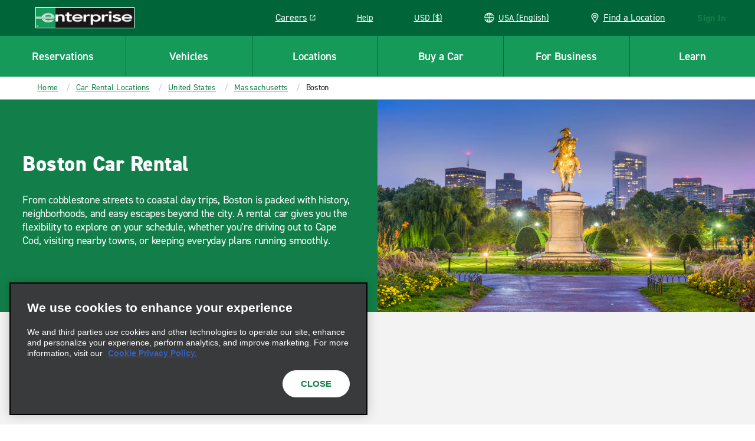

--- FILE ---
content_type: application/javascript;charset=utf-8
request_url: https://www.enterprise.com/en.i18nmap.js?v=2025-12-10-22-19
body_size: 90216
content:



enterprise.i18nJson =  {"hun":"Hungary","mxo_branchpage_description_portofcall":"Plan ahead and lock in great rates when you book your rental car at ((ehi_title.priorityTitle)) with Enterprise Rent-A-Car. ","mxo_subnav_cars":"Cars","mxo_show_old_resources":"Show Older Resources","pt":"Portuguese","mxo_country_page_title":"((ehi_title.priorityTitle)) Car Rental - Book Now","mxo_branchpage_title_airport":"((ehi_title.priorityTitle)) Car Rental","mxo_car_sales_promo_xf":"((ehi_title.priorityTitle)) Car Sales","hr":"Croatian","mxo_branchpage_description_exotics":"Plan ahead and lock in great rates when you book your rental car at ((ehi_title.priorityTitle)) with Enterprise Rent-A-Car.","mxo_location_page_title":"Worldwide Car Rental Locations","mxo_city_page_title":"((ehi_title.priorityTitle)) Car Rental - Low Rate | Enterprise Rent-A-Car","mxo_vehicle_cat_300_cars_on_page_desc":"Rent an SUV from Enterprise Rent-A-Car. Select from our range of rental SUVs based on size and features, including compact, luxury and large SUVs.","mxo_branchpage_ogtitle_exotic":"Exotic and Luxury Car Rental - ((ehi_title.priorityTitle)) | Enterprise Rent-A-Car","faq-detail-meta-desc":"((ehi_title.priorityTitle)) – Find answers in our FAQs. Get guidance on car rental policies, required documents, deposit costs, payment methods, and more.","hu":"Hungarian","faq-category-meta-desc-insurance-protections":"Understand what insurance is needed for car rental, what protections are included, and what to do if your vehicle breaks down or is involved in an accident.","mxo_service_schema_name":"Service","mxo_subnav_tips":"Helpful Tips","mxo_branchpage_h1_rail":"((ehi_title.priorityTitle)) Car & Van Hire Car Rental","mxo_locations_city_description":"Enterprise Rent-A-Car has many convenient car rental locations throughout the ((ehi_title.priorityTitle)) including airport and city locations. Reserve your car today!","fra":"France","faq-category-meta-desc-enterprise-plus":"Discover how Enterprise Plus works. Earn points, enjoy free rental days, and manage your bookings and rewards easily through your account dashboard.","deu":"Germany","mxo_subnav_trucks":"Trucks","jam":"Jamaica","mxo_country_h2":"Rental Car Locations in ((ehi_title.priorityTitle))","mxo_locations_jeep_meta_description":"Enjoy the flexibility a Jeep offers with plenty of space for passengers and cargo. Whether you are looking to explore the beautiful Hawaii beaches or driving on the Road to Hana, a Jeep is a great choice.","mxo_branchpage_title_exotics":"((ehi_title.priorityTitle)) and Luxury Car Rental","mxo_locations_truck_meta_description":"Looking to haul large items for DIY projects or going on a weekend retreat? A pickup truck has space, power and durability ideal for your project or trip.","mxo_branchpage_h1_airport":"((ehi_title.priorityTitle)) Car Rental","footerGetMobileApp":"Get the Enterprise Mobile App","dnk":"Denmark","nzl":"New Zealand","it":"Italian","mxo_featured_city_page_h2":"Enterprise Car Rental Locations in ((ehi_title.navigationTitle))","mxo_featured_city_page_h1":"((ehi_title.priorityTitle)) Car Rental","mxo_locations_branch_description":"Plan ahead and lock in great rates when you book your rental car at ((ehi_title.priorityTitle)) with Enterprise Rent-A-Car. ","mxo_branchpage_description_airport":"Car rental in ((ehi_title.priorityTitle)) with Enterprise. We offer a wide range of clean & sanitized vehicles to suit your rental needs. Book online for the best rates.","mxo_branchpage_title_portofcall":"((ehi_title.priorityTitle)) Car Rental","mxo_subnav_location_details":"Contact & Hours","mxo_branchpage_title_rail":"((ehi_title.priorityTitle)) Car Rental","mxo_vehicle_cat_400_cars_on_page_desc":"Rent a van from Enterprise Rent-A-Car. Need more room for people or cargo? Choose from our range of rental passenger and cargo vans.","mxo_locations_convertible_meta_description":"Whether you are taking a road trip along the coast or exploring a new city, a convertible is the perfect choice.","utility.help":"Help","mxo_hide_old_resources":"Hide Older Resources","mxo_franchise_country_page_locations_title":"((ehi_title.priorityTitle)) Car Rental Locations","selectcurrency":"Select Your Currency","mxo_branchpage_description_truck":"Find reliable truck rentals in ((branch_props.getCity)), ((branch_props.getState)). Choose from box trucks, cargo vans, and pickup trucks with Enterprise Truck Rental for your personal or commercial needs.","mxo_subnav_faqs":"FAQs","mxo_featured_city_page_things_to_do":"in ((ehi_title.priorityTitle))","mxo_state_page_faq_heading":"((ehi_title.priorityTitle)) Car Rental FAQs","mxo_vehicle_country_title":"Compare Rental Car Sizes and Classes – ((ehi_title.priorityTitle))","mxo_exotics_vehicle_list":"((targetPageTitle_props.priorityTitle)) Rentals","mxo_show_less":"Show Less","bg":"Bulgarian","mxo_branchpage_ogtitle_homecity":"Car Rental ((ehi_title.priorityTitle)) | Enterprise Rent-A-Car","mxo_nonstandard_vehicle_category_title":"((ehi_title.pageTitle)) Rental Car Comparison","mxo_service_schema_offered_item_name":"((targetPageTitle_props.priorityTitle)) Rental","pol":"Poland","mxo_locations_truck_teaser_description":"If you need to move furniture or haul supplies, renting a pickup truck through Enterprise will make the process much easier. We have trucks of various sizes to best suit your needs. Reserve a truck online for our lowest rates.","mxo_truck_locationslist_title":"Truck Rental Locations","mxo_branchpage_ogtitle_truck":"((ehi_title.priorityTitle)) | Enterprise Truck Rental","allcountries":"All Countries","mxo_state_h2":"Rental Car Locations in ((ehi_title.priorityTitle))","mxo_locations_featured_city_description":"Lock in great rates when you book your rental car at our ((ehi_title.priorityTitle)) airport or neighborhood locations. Book now to secure your ride with Enterprise!","mxo_branchpage_h1_homecity":"((ehi_title.priorityTitle)) Car Rental","mxo_country_page_faq_heading":"((ehi_title.priorityTitle)) Car Rental FAQs","mxo_vehicle_cat_ev_cars_on_page_desc":"Rent an electric vehicle (EV) from Enterprise Rent-A-Car. Choose from our range of electric cars and SUVs to rent. We have the right EV to suit your needs.","mxo_branch_page_h1_heading":"((branch_props.getTitle)) Car Rental","mxo_vehicle_detail_features":"Vehicle Features","mxo_subnav_reserve":"Reserve","mxo_state_page_title":"((ehi_title.priorityTitle)) Car Rental - Book Now","mxo_vehicle_detail_nav_title":"((targetPageTitle_props.priorityTitle)) Rental – ((ehi_title.grandParentPagePageTitle))","mxo_service_schema_description":"((i18n.mxo-vehicle-detail-page-description))","mxo_branchpage_h1_exotics":"((ehi_title.priorityTitle)) Car Rental","mxo_vehicle_cat_200_cars_on_page_desc":"Whether you’re hauling large items for a DIY project or packing up for a weekend retreat, our pickup trucks have the space, power and durability ideal for your needs. Enterprise Rent-A-Car locations do not allow a hitch to be attached or towing of any kind with the rental vehicle.\n\nIf you have extra cargo, towing is available on select vehicles through our Enterprise Truck Rental locations. *Reserve a towing capable vehicle by heading over to EnterpriseTrucks.com.  *Visit our Truck Towing Guide for more information as an additional fee may apply.","irl":"Ireland","sv":"Swedish","mxo_locations_suv_teaser_description":"If you need a little more space for passengers and cargo, renting an SUV is a great option. Available all-wheel drive helps you maintain control in varying terrain and weather conditions. Lock in low prices and save time by booking online.","mxo_locations_sportscar_teaser_description":"For a fun and exciting driving experience, a sports car rental is the perfect choice. Choose from classic performance cars like a Mustang, Camaro, Corvette, and more. Drive your dream car for a low price by reserving online ahead of time.","cs":"Čeština","mxo_vehicle_country_nav_title":"All Rental Vehicles – ((targetPageTitle_props.priorityTitle))","mxo_country_start_reservation_button":"Start a Reservation","faq-category-meta-desc-renter-requirments":"Check age limits, licence rules, deposit policies and insurance requirements so you're fully prepared to rent a car with Enterprise and avoid surprises at pickup.","mxo_exotic_car_rental_promo_xf":"((ehi_title.priorityTitle)) Exotic Car Rental","mxo_branchpage_description_homecity":"Plan ahead and lock in great rates when you book your rental car at ((ehi_title.priorityTitle)) with Enterprise Rent-A-Car. ","mxo_branchpage_seo":"Renting a Car at ((ehi_title.priorityTitle))","da":"Danish","mxo_vehicle_cat_100_cars_on_page_desc":"Rent a car from Enterprise Rent-A-Car. Choose from our wide range of rental cars, including standard, mini, economy, premium and compact.","faq-category-meta-desc-citations-tolls":"Driving through tolls or received a ticket? Learn how Enterprise handles charges, fines and traffic violations during your car rental experience.","swe":"Sweden","de":"German","mxo_branchpage_description_rail":"Car rental in ((ehi_title.priorityTitle)) with Enterprise. We offer a wide range of clean & sanitized vehicles to suit your rental needs. Book online for the best rates.","usa":"United States","mxo_subnav_nearby_locations":"Nearby Locations","esp":"Spain","isl":"Iceland","mxo_vehicle_detail_people":"People","faq-category-meta-desc-products":"Looking for extras like GPS, child seats or toll passes? Explore available add-ons to make your car rental easier and more comfortable for your trip.","mxo_subnav_airport_locations":"Airport Locations","bel":"Belgium","mxo_subnav_neighborhood_locations":"Neighborhood Locations","mxo_subnav_suvs":"SUVs","mxo_subnav_top_cities":"Top Cities","mxo_vehicle_detail_details":"Details","mxo_subnav_luxury_cars":"Luxury Cars","mxo_locations_jeep_teaser_description":"Enjoy the flexibility a Jeep offers with plenty of space for passengers and cargo. Whether you are looking to explore the beautiful Hawaii beaches or driving on the Road to Hana, a Jeep is a great choice.","mxo_locations_luxury_teaser_description":"Arrive to your destination in style with a luxury car rental. Whether you're traveling for business or leisure, features like leather seats and an upgraded engine ensure the most comfortable ride. Book online for quick and easy pick up.","ecu":"Ecuador","ita":"Italy","mxo_subnav_vans":"Vans","mxo_vehicle_car_category_description":"deprecated","faq-category-meta-desc-subscribe":"Subscribe with Enterprise for flexible car access. Pay monthly and enjoy insurance, maintenance and support with every vehicle you drive. No long-term commitment.","mxo_vehicle_category_nav_title":"All ((targetPageTitle_props.priorityTitle)) – ((targetPageTitle_props.parentPagePageTitle))","mxo_branch_page_header_airport_locations":"((branch_props.getTitle)) Car Rental","che":"Switzerland","mxo_locations_state_description":"Lock in great rates when you book your rental car at our ((ehi_title.priorityTitle)) airport or city locations. Book now to secure your ride with Enterprise!","mxo_branchpage_title_homecity":"((ehi_title.priorityTitle)) Car Rental","el":"Greek","mxo_branchpage_h1_portofcall":"((ehi_title.priorityTitle)) Car Rental","en":"English","hrv":"Croatia","es":"Spanish","faq-category-meta-desc-general":"Get answers to common car rental questions, including what to bring, how deposits work, and how to collect and return your vehicle with ease and confidence.","mxo_subnav_policies":"Policies","mxo_vehicle_cat_luxury_cars_on_page_desc":"Rent a luxury car from Enterprise Rent-A-Car. Choose from our range of premium cars and SUVs to rent, including convertibles, coupes, hybrids and more.","mxo_vehicle_category_h1":"Compare Rental ((ehi_title.pageTitle)) – ((ehi_title.parentPagePageTitle))","mxo-vehicle-band-non-standard-class-cta":"View All ((targetPageCustom_props.vehicleCardCount)) ((targetPageTitle_props.priorityTitle))","prt":"Portugal","mxo_branch_page_airport_location_desc":"Car rental in ((ehi_title.priorityTitle)) with Enterprise. We offer a wide range of clean & sanitized vehicles to suit your rental needs. Book online for the best rates.","mxo_locations_convertible_teaser_description":"Enjoy your drive even more by renting a convertible from Enterprise. Soak up the sun or view the night stars. This type of car is perfect for road trips and weekend getaways. Reserve a convertible online and pick up at a branch near you.","mxo_vehicle_detail_h1":"((ehi_title.pageTitle)) Rental – ((ehi_title.grandParentPagePageTitle))","mxo_vehicle_cat_awd_4x4_cars_on_page_desc":"Browse our selection of AWD and 4x4 rental cars for your next adventure. Whether you're traveling for business or taking a family vacation, our selection of all-wheel drive and 4x4 vehicles will help you get there.","faq-category-meta-desc-military":"Enterprise offers discounts for United States military members and veterans. See how to qualify, book your car rental, and enjoy special rates and benefits.","mxo_subnav_availability":"Prices and Availability","mxo_branchpage_title_truck":"Moving and Commercial Truck Rental ((branch_props.getCity))","nl":"Dutch","aus":"Australia","mxo_branchpage_h1_truck":"((ehi_title.priorityTitle))","no":"Norwegian","aut":"Austria","mxo-vehicle-other-vehicle-class-cta":"View All ((targetPageCustom_props.vehicleCardCount)) ((targetPageTitle_props.priorityTitle))","dkk":"DKK (kr)","fr":"French","bgr":"Bulgaria","faq-category-meta-desc-deposits-payments":"Find out how deposits work, which payment cards are accepted, and what to expect when collecting your car rental so you’re ready with the right documents.","mxo_branchpage_locationdetails":"((branch_props.getTitle))","mxo_branch_page_seo_title":"Renting a Car at ((ehi_title.priorityTitle)) ((branch_props.getAirportCode))","mxo_featured_city_page_title":"((ehi_title.priorityTitle)) Car Rental - Book Now","cze":"Czech Republic","nor":"Norway","can":"Canada","faq-category-meta-desc-renting-after-accident":"Need a car after an accident? Learn how to book, what documents are required, and how insurance claims are handled while your vehicle is being repaired.","faq-category-meta-desc-exotics":"Explore premium car rental options including luxury convertibles, sports cars and SUVs. Choose a stylish, high-end vehicle for a comfortable and memorable drive.","mxo_vehicle_category_title":"Rental ((ehi_title.pageTitle)) Comparison – ((ehi_title.parentPagePageTitle))","mxo_franchise_country_page_h1":"((ehi_title.priorityTitle)) Car Rental","gre":"Greece","mxo_subnav_rental_locations":"Rental Locations","mxo_vehicle_detail_title":"((ehi_title.pageTitle)) Rental – ((ehi_title.grandParentPagePageTitle))","mxo-vehicle-country-page-description":"Discover a wide range of car rental options with Enterprise Rent-A-Car – ((ehi_title.priorityTitle)). Choose from cars, SUVs, trucks and vans for all your rental needs.","mxo-vehicle-category-page-description":"((i18n.mxo_vehicle_class_generalized_smart_desc))","faq-category-meta-desc-reservations":"Need to book, change or cancel a car rental? Learn how to manage your reservation, update details, and handle pickups or returns outside normal branch hours.","mxo-vehicle-other-vehicle-class-title":"All ((targetPageTitle_props.priorityTitle)) – ((targetPageTitle_props.parentPagePageTitle))","mxo_locations_sportscar_meta_description":"For a fun and exciting driving experience, a sports car rental is the perfect choice. Choose from classic performance cars like a Mustang, Camaro, Corvette, and more. Drive your dream car for a low price by reserving online ahead of time.","selectcountry":"Select a Country of Residence","mxo_vehicle_cat_500_cars_on_page_desc":"Rent a minivan from Enterprise Rent-A-Car. Choose from our selection of minivans, MPVs and spacious 7-seater, 8-seater and 9-seater cars to rent.","mxo_state_page_h1":"((ehi_title.priorityTitle)) Car Rental","mxo_featured_city_page_faq_heading":"((ehi_title.priorityTitle)) Car Rental FAQs","mxo_subnav_additional_info":"Additional Info","mxo_vehicle_country_h1":"Compare Rental Car Sizes and Classes – ((ehi_title.priorityTitle))","mxo_state_page_h2":"Car Rental Locations in ((ehi_title.priorityTitle))","mxo_locations_country_description":"Lock in great rates when you book your rental car at our ((ehi_title.priorityTitle)) airport or city locations. Book now to secure your ride with Enterprise!","mxo_locations_van_teaser_description":"Going on a family trip or just looking for more space? Enterprise offers a wide variety of rental vans, including minivans, 12 & 15 passenger vans, and cargo vans that are sure to fit the bill. ","selectlanguage":"Select a Language","mxo_locations_suv_meta_description":"Our SUVs offer flexibility with seating capacity, power, and luggage room. Find the ideal SUV for your next weekend family trip or exploring the countryside.","mxo-vehicle-band-class-cta":"View All ((targetPageCustom_props.childPageCount)) ((targetPageTitle_props.priorityTitle))","mxo_back_to_top":"To Top","mxo_vehicle_country_description":"Whether you need comfort and style, superior performance or room for one more, Enterprise has the car, truck, van or SUV rental to fit your personal needs. Our fleet is backed by exceptional customer service and vehicles that are maintained and cleaned to our high-quality standards so you can get on the road with confidence, no matter where life takes you.","mxo_truck_rental_promo_xf":"((ehi_title.priorityTitle)) Truck Rental","gbr":"United Kingdom","mxo_locations_van_meta_description":"Need extra room for people, luggage, or cargo or both? Our minivans and passenger vans can seat up to 7 and 15 people and are great for family vacations or large groups.","appBadge":"en_us","mxo_show_more":"Show More","mxo_locations_luxury_meta_description":"Looking for an upscale driving experience? Our luxury rental cars have plenty of power, modern technology, and creature comforts, making them perfect for business travel or long trips.","pl":"Polish","mxo_branchpage_ogtitle_airport":"Car Rental ((ehi_title.priorityTitle)) ((branch_props.getAirportCode)) | Enterprise Rent-A-Car","mxo-vehicle-detail-page-description":"Book a ((ehi_title.pageTitle)) rental from Enterprise Rent-A-Car – ((ehi_title.grandParentPagePageTitle))","mxo_country_page_locations_title":"((ehi_title.priorityTitle)) Car Rental Locations","short-dkk":"DKK (kr)","mxo_country_page_h1":"((ehi_title.priorityTitle)) Car Rental","mxo-vehicle-band-title":"((targetPageTitle_props.priorityTitle))"};
enterprise.i18nUnits =  {"ampm":"A","year":"YYYY","currencyformat":"0,0.00","timeformat":"h:mm A","minute":"mm","dayofyear":"6","shortdateformat":"MMM D","month":"MMM","hour":"hh","dayofweek":"0","translateddateformat":"MM/DD/YYYY","day":"D","dateformat":"MM/DD/YYYY"};
enterprise.i18nReservation = {"resflowcorporate_0007":"Please contact your travel manager to add this account to your profile.  ","resflowcorporate_0006":"Already an Enterprise Plus Member?","resflowcorporate_0005":"Enterprise Plus Account With #{name}","resflowcorporate_0004":"Collection","resflowcorporate_0003":"Delivery","resflowcorporate_0002":"Please Contact Your Travel Manager","prepay_0039":"Card Security Code (CID)","resflowcorporate_0001":"Please Sign In","prepay_0048":"Unpaid Amount","prepay_0049":"Due at end of rental","prepay_0046":"Paid Amount","prepay_0047":"Original Total","prepay_0044":"Modification is unavailable for your rental. Please cancel and re-book if you need to make changes (this may affect your rates).","prepay_0045":"Update Total","resflowcorporate_0009":"To add this corporate account to your reservation, you must sign in to your Enterprise Plus or Emerald Club account.","prepay_0042":"You are cancelling with more than 1 day (24 hours) of your pick-up and have a cancellation fee of #{feeAmount}.","resflowcorporate_0008":"Please contact your travel manager to create an Enterprise Plus account with your corporate account: #{accountName}.","prepay_0043":"Modify Unavailable","prepay_0040":"Add Credit Card","prepay_0041":"You are cancelling within 1 day (24 hours) of your pick-up and have a cancellation fee of #{feeAmount}.","branchpage_homecity":"{0} Car Rental","branchpage_locationdetails_0001":"Services","prepay_0059":"You will be charged at the counter when you pick up your rental. Cancel anytime with no fee.","prepay_0057":"If you fail to pick up your rental on the specified pick-up date, you will receive a full refund minus a no show fee of USD $100 / CAD $135.","prepay_0058":"Your credit card will be refunded the following amount:","prepay_0055":"Please add a credit card or choose our Pay Later option to continue.","prepay_0056":"No Show","prepay_0053":"Debit cards not accepted","prepay_0054":"It looks like you’re trying to provide a debit card. Although some Enterprise Rent-A-Car locations may accept debit cards (policies vary by location), we do not accept debit cards online for Pay Now reservations.","prepay_0051":"Refunded at end of rental","prepay_0052":"Will be refunded after rental is completed","prepay_0050":"Will be charged when rental is completed","expedited_0047a":"Use the business rental benefits associated with ","expedited_0047c":". (You will have to restart the reservation process.)","expedited_0047b":"#{CID}","travel_advisor_0043":"General Aviation","travel_advisor_0042":"Book a #{link} reservation.","travel_advisor_0041":"Please enter number only","travel_advisor_0040":"Reuse Driver Details","prepay_0019":"Cancel anytime. Cancellation will be charged a fee.","prepay_0017":"Estimated Total","travel_advisor_0045":"Book an #{link} reservation.","prepay_0018":"Your credit card will be charged at the time of booking.","travel_advisor_0044":"Enterprise Truck Rental","prepay_0026":"Type and Number","prepay_0027":"AMEX","prepay_0024":"Verify Your Payment Method","prepay_0025":"Select Your Payment Method","prepay_0022":"Prepayment Policy Terms & Conditions","universal_prep_0006b":"Review Your Summary of Charges","reflowconfirmation_0066":"Vehicle","prepay_0020":"Expiration Date","reflowconfirmation_0067":"Renter","prepay_0021":"Expired #{date}","travel_advisor_0039":"A different IATA is in session, please log out and try again.","travel_advisor_0038":"Loyalty Program","travel_advisor_0037":"Loyalty Number","travel_advisor_0032":"Login","travel_advisor_0031":"Cash-In Club Number","travel_advisor_0030":"cashinclub.com","travel_advisor_0036":"TIDS","travel_advisor_0035":"True","prepay_0028":"Discover","travel_advisor_0034":"You must re-enter your Travel Advisor information and your selections.","prepay_0029":"China Union Pay","travel_advisor_0033":"This reservation will expire and you will be taken to the Travel Advisor homepage in","prepay_0037":"Expiration Month","branchpage_policiesshowmore":"Show More","prepay_0038":"Expiration Year","prepay_0035":"Save this card to use later","prepay_0033":"You will be charged in your destination’s currency USD #{currency}","prepay_0034":"Your bank’s foreign transaction fees may apply","prepay_0031":"JCB","prepay_0032":"You will be charged in your destination’s currency CAD #{currency}","prepay_0030":"Diners Club","resflowcarselect_9000":"Vehicle Features","travel_advisor_0029":"Visit #{cashClub} to learn more or enroll today.","travel_advisor_0028":"For more than fifteen years, Cash-in-Club has been the rewards program for travel advisor partners. The program awards points for every qualified booking with Alamo Rent A Car®, Enterprise Rent-A-Car®, National Car Rental®.While can be redeemed for Cash-in-Club Prepaid Cards. This cards allow you spend your rewards on whatever you want!","travel_advisor_0027":"Travel Advisor's Email Address","travel_advisor_0026":"Advisor's Details","travel_advisor_0021":"Special Travel Advisor Rates exclusively for you.","currency_conversion_0007":"**Converted amounts are estimates and are subject to changes as exchange rates vary.","travel_advisor_0020":"Travel Advisor Booking","currency_conversion_0008":"**Estimated total converted to your selected currency. You will be charged in #{currencyConversionAmount}.","currency_conversion_0006":"*Rates, taxes and fees do not reflect rates, taxes and fees applicable to non-included optional coverages or extras added later.","travel_advisor_0025":"Thank you #{travelagency}, the reservation is confirmed and the trip emails have been sent to all provided emails.","travel_advisor_0024":"Travel Agency","travel_advisor_0023":"Provide the information of the admin who should get an email confirmation. This should be different than the person you are booking on behalf of (the driver).","currency_conversion_0009":"You will be charged when you pick up the rental.","travel_advisor_0022":"Travel Advisor Details","currency_conversion_0010":"**Estimated total converted to your local currency. You will be charged in your destination’s local currency.","currency_conversion_0011":"Estimated total converted to your local currency. Pay later charges will be in #{currencyConversionAmount}.","prepay_0088":"You selected to Pay Now for your rental. Please add your payment details below.","currency_conversion_0012":"You will be charged in #{currencyConversionAmount}.","currency_conversion_0013":"Estimated total converted to your selected currency. Pay Later charges will be in your destination’s local currency.","prepay_0080":"Maximum number of credit cards on file reached. Add a new card for this reservation only or remove one of your saved cards to add and save a card for later use.","travel_advisor_0018":"Thank you for registering!","travel_advisor_0017":"Agency Fax Number (Optional)","travel_advisor_0016":"Agency Phone Number","travel_advisor_0015":"Agency Email Address","wcag_zoom_in":"Zoom In","travel_advisor_0019":"Your information is being processed. You will receive a confirmation shortly.","travel_advisor_0010":"Which professional travel industry accreditation/membership would you like to register with Enterprise?","travel_advisor_0014":"Agency Contact Person","travel_advisor_0013":"IATA/ARC/CLIA/TRUE Number","travel_advisor_0012":"CLIA","travel_advisor_0011":"IATA","pursuits_0002":"Pause video","currency_conversion_0003":"‘Best Price’ is based on the current Pay Later Estimated Total converted from the destination’s local currency into your local or desired currency, which are subject to changes as exchange rates vary.","pursuits_0003":"Mute video","currency_conversion_0004":"Estimated total converted from the destination’s local currency to your local or desired currency, which is subject to change as exchange rates vary. Pay Later charges will be in your destination’s local currency.","pursuits_0004":"Unmute video","currency_conversion_0001":"View Currency Conversion Details","currency_conversion_0002":"Prices include taxes & fees. Conversions into a currency besides your destination’s local currency are for your reference only and are based on current exchange rates which may vary over time. For Pay Later reservations, you will be charged in your destination’s local currency.","pursuits_0001":"Play video","travel_advisor_0007":"The form below should only be completed by advisors that have never booked with Enterprise in the past. If your agency has been booking with Enterprise, simply log into the site using your IATA/CLIA/TRUE/TIDS Number.","travel_advisor_0006":"Register your IATA/ARC/CLIA/TRUE Number with Enterprise.","travel_advisor_0005":"","travel_advisor_0004":"","emerald_club_login_message_toggle_label":"Don't Show This Message Again","travel_advisor_0009":"Agency Name","travel_advisor_0008":"All Fields required except those marked as optional.","travel_advisor_0003":"Cash-In Club Number (Optional)","travel_advisor_0002":"IATA, ARC, CLIA or TRUE Number","travel_advisor_0001":"US and Canadian Advisor Login","prepay_0068":"You must accept the Prepay terms and conditions before submission.","prepay_0069":"Credit Card Nickname","prepay_0066":"What's This?","prepay_0067":"Back","prepay_0064":"Swipe Card","prepay_0065":"Name on Card","prepay_0062":"hours","prepay_0063":"The security code is located on the back of MasterCard, Visa and Discover credit or debit cards and is typically a separate group of 3 digits to the right of the signature strip. On American Express cards, the Card security code is a printed, not embossed, group of four digits on the front towards the right.","prepay_0060":"Are you sure you want to cancel this reservation? You will have a cancellation fee of #{amount}.","prepay_0061":"Day(s)","prepay_0079":"Any unused rental days are not refundable.","prepay_0077":"A credit card in the renter’s name must be presented at time of pick-up, debit cards will not be accepted.","prepay_0078":"Early Returns","prepay_0075":"Rental Policies","prepay_0076":"The name on the reservation must match the name on the credit card.","prepay_0073":"Original Prepaid Amount:","prepay_0074":"Any additional charges or refunds from modifying will be handled at rental completion.","prepay_0071":"We're sorry, something went wrong. Please return to the previous page and try to add your payment method again.","prepay_0072":"You will be refunded the original amount paid and your credit card will be charged the following amount:","prepay_0070":"Your credit card #{cardNumber} will be charged the following amount after rental is completed:","resflowcorporate_0087":"Vehicles preferred by #{AccountName}","resflowcorporate_0086":"\"A-1 Corporation\" = \"A1C\"","resflowcorporate_0085":"\"St. Charles Lumber\" = \"STC\"","resflowcorporate_0084":"Examples:","resflowcorporate_0083":"To apply your corporate account, please enter the first three characters of your company's name or PIN.","resflowcorporate_0082":"Please Enter Your PIN","resflowcorporate_0081":"The travel administrators for #{ContractName} will be emailed cancelation details for this reservation.","resflowcorporate_0080":"The travel administrators for #{ContractName} were emailed details for this rental.","resflowcorporate_0089":"Remove my Account Number from this reservation and use the current rate","resflowcorporate_0088":"Current Selection","resflowcorporate_0090":"Please note: Any extras added to this reservation that are not already included in the rate will be charged at the time of rental pickup.","resflowcorporate_0076":"Your Selected Vehicle","resflowcorporate_0075":"We’re sorry, but we’ve uncovered a problem associated with your account, which if not resolved, may prevent us from fulfilling your reservation. Please call us for assistance.","resflowcorporate_0074":"We're sorry, but the following pre-selected extra is not available: ","resflowcorporate_0073":"We're sorry, but this vehicle is unavailable. Please select another to continue. ","resflowcorporate_0072":"The Account Number associated with this reservation cannot be removed.","resflowcorporate_0071":"Adjust Modified Location","resflowcarselect_0600":"Pay Later","resflowcorporate_0070":"Continue with Modified Location","resflowcorporate_0079":"The travel administrators for #{ContractName} will be emailed rental details for this reservation.","resflowcarselect_0605":"Cancel, and go back to vehicle selection","resflowcorporate_0078":"Confirm ","resflowcorporate_0077":"Please Enter Additional Information","reservationwidget_5028":"Are you sure you want to sign out?","resflowcorporate_0065":"We're sorry, but modifying this reservation is not allowed per your account settings. Please contact your travel manager for assistance.","resflowcorporate_0064":"Cancellation not allowed.","resflowcorporate_0063":"Modify not allowed.","rightplace_0011":"OK","resflowcorporate_0062":"Same as delivery","resflowcorporate_0061":"Collection Details","resflowcorporate_0060":"Delivery Details","rightplace_0010":"Do you have an existing reservation? Call: 01743 457600","resflowcorporate_0069":"We're sorry, but delivery and/or collection services are unavailable at your modified location. If you'd like to keep your modified location selection, delivery and/or collection details will be cleared upon submitting your changes to this reservation. Otherwise, please adjust your location to one that supports these services.","resflowcorporate_0068":"Delivery & Collection Unavailable","resflowcorporate_0067":"#{total} will be billed to #{account}.","resflowcorporate_0066":"We're sorry, but cancelling this reservation is not allowed per your account settings. Please contact your travel manager for assistance.","resflowcorporate_0054":"Do you want to use the #{account} associated with your profile? If so, you will need to restart your reservation.","rightplace_0002":"We noticed you arrived from Burnt Tree's website. Burnt Tree is now operating under the Enterprise Rent-A-Car brand. Enjoy exceptional customer service and the same great variety of rental vehicles at over 380 locations across the U.K., and even more locations around the world. Find out more about Enterprise Rent-A-Car by exploring our website.","resflowcorporate_0053":"Account On Profile","rightplace_0003":"Do you have an existing reservation? Call: 01743 457600","resflowcorporate_0051":"Do you want to continue this reservation using the account (#{ContractName}) you entered?","rightplace_0001":"Looking For Burnt Tree?","resflowcorporate_0050":"Pay At Counter","expedited_0040b":"1-877-725-2771.","expedited_0040a":"To receive your full Signature benefits, please call the Signature Service Desk at","rightplace_0008":"Looking For Atesa?","expedited_0040d":"SignatureClass@erac.com","reservationwidget_5001":"Clear Location","resflowcorporate_0059":"Billing Number: #{billingNumberName} (#{billingNumber})","rightplace_0009":"We noticed you arrived from Atesa's website. Atesa is now operating under the Enterprise Rent-A-Car brand. Enjoy exceptional customer service and the same great variety of rental vehicles at over 380 locations across the U.K., and even more locations around the world. Find out more about Enterprise Rent-A-Car by exploring our website.","expedited_0040c":"or send an email to","reservationwidget_5002":"Previous Month","resflowcorporate_0058":"Billing Used","rightplace_0006":"We noticed you arrived from Citer's website. Citer is now operating under the Enterprise Rent-A-Car brand. Enjoy exceptional customer service and the same great variety of rental vehicles at over 380 locations across the U.K., and even more locations around the world. Find out more about Enterprise Rent-A-Car by exploring our website.","reservationwidget_5003":"Next Month","resflowcorporate_0057":"#{accountName} (#{accountNumber}) Travelling on Business","rightplace_0007":"Do you have an existing reservation? Call: 01743 457600","reservationwidget_5004":"Earlier Hours","resflowcorporate_0056":"Account & Trip Purpose","rightplace_0004":"You're in the Right Place","reservationwidget_5005":"Later Hours","resflowcorporate_0055":"Restart Reservation with #{account} added","rightplace_0005":"Looking For Citer?","reservationwidget_5006":"Please select a return time to continue.","reservationwidget_5007":"Please select a pick-up time to continue.","reservationwidget_5008":"Sorry, we can't use your current location because of your current browser settings. Please change your browser settings or try searching by city, ZIP or airport code.","reservationwidget_5009":"Please select a return date/time that is later than your pick-up date/time.","resflowcorporate_0043":"Collect from the same location as delivery","resflowcorporate_0042":"Characters left: #{value}","resflowcorporate_0041":"Optional comments that help us deliver your rental to the right place (200 character max)","resflowcorporate_0040":"Delivery Instructions (Optional)","expedited_0041c":"#{memberNumber}","expedited_0041b":"Your Enterprise Plus Member Number is","resflowcorporate_0049":"Please note: The preferred payment method saved on your profile is a credit card.","resflowcorporate_0048":"#{accountName} will be billed","expedited_0041d":". Make sure to use this member number whenever you reserve a car with us to ensure you receive all the benefits your membership has to offer.","resflowcorporate_0047":"Use:","resflowcorporate_0046":"Please provide a billing number.","resflowcorporate_0045":"Collection Instructions (Optional)","expedited_0041a":"Welcome to Enterprise Plus","resflowcorporate_0044":"Collect from a different location","prepay_0005":"Learn More About Pay Now","prepay_0002":"Rate Comparison","prepay_0001":"SAVE #{price}","resflowcorporate_0032":"Your account allows you to specify a location where you want Enterprise to deliver and/or collect your rental. Additional charges may apply for delivery and collection services.","resflowcorporate_0031":"Delivery & Collection","resflowcorporate_0030":"Pay at destination","vehiclesdlp_8001":"We have filtered vehicle class results based on your interest in #{vehicle} vehicles.","sessiontimeout_0003":"Continue Working","sessiontimeout_0002":"Are you still there? This reservation session will expire and you'll be taken back to the homepage in:","sessiontimeout_0001":"Session Timeout","sessiontimeout_0007":"Your reservation will timeout if not completed within #{minutes} minutes and #{seconds} seconds.","resflowcorporate_0039":"Include area code","sessiontimeout_0006":"Complete Your Reservation Soon","resflowcorporate_0038":"Where should we deliver your rental?","sessiontimeout_0005":"Are you still there? This session will expire in:","resflowcorporate_0037":"Please see your negotiated contract agreement for rental policies.","sessiontimeout_0004":"Are you still there? This session will expire and you will be logged out in: ","resflowcorporate_0036":"Collection service is unavailabe at this location.","vehiclesdlp_8002":"to see all vehicles available.","prepay_0008":"Payment","resflowcorporate_0035":"I want my rental collected","prepay_0009":"Your credit card will be securely charged online when you book your reservation.","resflowcorporate_0034":"Delivery service is unavailable at this location","expedited_0042b":"Give us a few more details now","prepay_0006":"Pay Now","sessiontimeout_0009":"Continue Working","resflowcorporate_0033":"I want my rental delivered","prepay_0007":"Remove And Add New Credit Card","expedited_0042a":"Save Time at Pick-up ","sessiontimeout_0008":"Price and availability is not guaranteed once you timeout.","prepay_0015":"Rate Comparison","prepay_0016":"Taxes & Fees","prepay_0013":"Modification","prepay_0014":"A prepaid reservation can be modified online at any time up until 12 Hours before pick up time. No fees apply, however new reservation will be available at prevailing market rates.","prepay_0011":"If you cancel your booking more than 1 day (24 Hours) before your specified pick-up time, you will receive a full refund minus a cancellation fee of USD $50 / CAD $65.","prepay_0012":"If you cancel your booking less than 1 day (24 Hours) before your specified pick-up time, you will receive a full refund minus a cancellation fee of USD $100 / CAD $135.","prepay_0010":"Cancellation","resflowcorporate_0021":"You selected traveling for business.","sessiontimeout_0010":"Are You Still Working?","resflowcorporate_0020":"Additional Details","1234567890123456789012345678901234567890123456789012345678901234567890123456789012345678901234567890":"1234567890","sessiontimeout_0014":"Complete your reservation in #{minutes} minutes and #{seconds} seconds.","sessiontimeout_0013":"Reservation Expiring Soon.","sessiontimeout_0012":"If you do not complete your reservation, price and availability may change after timeout. ","sessiontimeout_0011":"Your reservation will expire in #{minutes} minutes and #{seconds} seconds.","resflowcorporate_0029":"Pay at pick-up counter","sessiontimeout_0018":"Pick-up","resflowcorporate_0028":"I am authorized for billing privileges and am choosing to bill #{account_name} for this rental.","sessiontimeout_0017":"Continue where you left off by resuming your previous reservation.","resflowcorporate_0027":"Use billing","sessiontimeout_0016":"To protect your safety and privacy, this session has expired before your reservation could be completed.","resflowcorporate_0026":"Continue As Traveling On Business","sessiontimeout_0015":"Session Timeout","resflowcorporate_0025":"Restart Reservation","expedited_0043a":"You can view your account details on your Enterprise Plus","resflowcorporate_0024":"To change the purpose of this trip from business to leisure, you will need to restart your reservation and reselect all your reservation details.","resflowcorporate_0023":"Change Trip Purpose","resflowcorporate_0022":"Not travelling on business?","expedited_0043b":"account page","sessiontimeout_0019":"Return","eplusphonenumber_0007":"900 816 486","eplusphonenumber_0006":"0805 54 25 60","eplusphonenumber_0005":"0800 00 06 727","eplusphonenumber_0004":"1 800 946 541","eplusphonenumber_0003":"0800 587 0904","eplusphonenumber_0002":"1-866-507-6222","eplusphonenumber_0001":"1-866-507-6222","resflowcorporate_0010":"Not a member of Enterprise Plus or Emerald Club? Please call your travel manager.","sessiontimeout_0021":"Please review all selections as pricing and availability may have changed since your last visit.","sessiontimeout_0020":"Some Things May Have Changed","sessiontimeout_0022":"Resume Previous Reservation","resflowcorporate_0018":"Canceled","rental_ready_selectedCard_error":"Select a payment","resflowcorporate_0017":"Confirm Trip Purpose","resflowcorporate_0016":"Leisure","resflowcorporate_0015":"Business","sessiontimeout_0026":"To protect your safety and privacy, this session has expired. Your reservation has been confirmed.","resflowcorporate_0014":"Are you traveling for business or leisure?","expedited_0044b":"1-866-289-0130","resflowcorporate_0013":"Trip Purpose","expedited_0044a":"To receive your full Signature Level benefits, please call the Signature Service Desk at","resflowcorporate_0012":"Please contact your travel manager to add this account to your profile.","expedited_0044d":"SignatureClass@erac.com.","resflowcorporate_0011":"Sorry, the account number you entered is not attached to your Enterprise Plus profile.","expedited_0044c":"or send an email to","gdspanr_myprofile":"Required to maintain your membership","resflowcorporate_0019":"Your account is associated with #{name}. Are you traveling on behalf of #{name} for this rental?","StoreFinder_0003":"Location Results","reservationwidget_8002":"Try searching using only a city name, ZIP or airport code.","reservationwidget_8001":"Sorry, we couldn't find any locations matching \"#{search}.\"","reservationwidget_8004":"Provide a Pick-Up Location","reservationwidget_8003":"Provide a Location","reservationwidget_8006":"Same Return","reservationwidget_8005":"Provide a Return Location","reservationwidget_8008":"Please enter your pick-up time. ","reservationwidget_8007":"Different Return","pci_replacement_0004":"Schedule Vehicle Pickup","pci_replacement_0005":"Check In for Rental","reservationwidget_8009":"Type here...","pci_replacement_0002":"This should only take about 5 minutes. Grab your driver's license to get started!","pci_replacement_0003":"Complete Reservation Details","LAC_legal_taxesandfees_0005_CR":"#{tax}","pci_replacement_0008":"If you’ve rented with us before, you may have a head start! Please enter the driver’s license information for the profile that the reservation is associated with.","pci_replacement_0009":"When Do You Need a Rental Vehicle?","pci_replacement_0006":"Pick Up Vehicle","pci_replacement_0007":"Loyalty Sign In","pci_replacement_0001":"Let’s Keep You Moving!","tmp_removed_key_investigate":"Sorry, pricing details are currently unavailble.","pci_replacement_0015":"Alternatively, we can pick you up from a custom location i.e. your home, work, school, etc. and bring you to the vehicle.","pci_replacement_0016":"Edit Your Pickup Location","pci_replacement_0013":"Body Shop","pci_replacement_0014":"Hi #{firstName},","pci_replacement_0019":"City/Areas","pci_replacement_0017":"Pickup Location","pci_replacement_0018":"Zip or City","pci_replacement_0011":"I don't know yet, ask me later.","pci_replacement_0012":"Choose Your Pickup Location","pci_replacement_0010":"On a specific date and time.","resflow_discard_modal":"Please review your current reservation details and modify them if necessary.","wcag_redirect":"Link opens in a new window","wcag_completed":"Completed","pci_replacement_0048":"Follow Up Date","pci_replacement_0049":"Partially Paid by Insurance","pci_replacement_0046":"In Two Weeks","pci_replacement_0047":"On a Specific Date","pci_replacement_0040":"#{rate} / day out of pocket (#{maxPrice} max)","pci_replacement_0041":"Prepared for pickup","pci_replacement_0044":"Tomorrow","pci_replacement_0045":"Next Week","pci_replacement_0042":"When Should We Follow Up?","pci_replacement_0043":"Let us know when we should follow up with you via email to confirm your rental start date. In the meantime, we’ll let you know if we hear a timing update from your repair shop before then.","vehiclesdlp_0001":"Reserve this Vehicle Class","pci_replacement_0059":"in two weeks","pci_replacement_0057":"tomorrow","pci_replacement_0058":"next week","pci_replacement_0051":"Complete Reservation Details","pci_replacement_0052":"Schedule Vehicle Pickup","pci_replacement_0050":"Next Steps:","pci_replacement_0055":"It's time to schedule your vehicle pickup!","pci_replacement_0056":"We will contact you #{timeframe} to schedule your vehicle pickup.","pci_replacement_0053":"Check In for Rental","pci_replacement_0054":"Pick Up Vehicle","vehiclesdlp_0010":"rental wagons","vehiclesdlp_0012":"rental people carriers","vehiclesdlp_0011":"rental buses","vehiclesdlp_0003":"A/C","pci_replacement_0026":"edit your pickup location","vehiclesdlp_0002":"Fuel","pci_replacement_0027":"Select a pickup date and time that matches your vehicle repair appointment time. Rental days before your repair appointment may not be covered by your insurance. For questions about coverage details, please reach out to your claims adjuster.","vehiclesdlp_0005":"Please note: We can't guarentee this vehicle is available at the location selected until your reservation is started.","pci_replacement_0024":"Rental days before your repair appointment may not be covered by your insurance. Please reach out to your claims adjuster for coverage details.","vehiclesdlp_0004":"Explore Similar Vehicle Classes","pci_replacement_0025":"Or, #{editLink} first.","vehiclesdlp_0007":"rental SUVs","vehiclesdlp_0006":"rental cars","vehiclesdlp_0009":"rental vans","pci_replacement_0028":"Best Value for Your Coverage","vehiclesdlp_0008":"rental trucks","pci_replacement_0029":"Fully Paid by Insurance","pci_replacement_0022":"Choose Your Pickup Date and Time","pci_replacement_0023":"Pickup Date and Time","pci_replacement_0020":"Add Your Custom Location Address","pci_replacement_0021":"If you’d like to be picked up from a custom location such as a different body shop, your home, work, or school, please enter the address below. Enterprise will contact you if there are issues with your custom location.","resflowcorporate_0096":"We're sorry, there's something wrong with the additional information you provided. Please return to the Additional Information screen to edit and try again.","resflowcorporate_0095":"We're sorry, but the PIN you provided is invalid. Please try again.","resflowcorporate_0094":"Please complete the Additional Details section below.","resflowcorporate_0093":"Contract Terms & Conditions","resflowcorporate_0092":"Thank you, this reservation is confirmed.","resflowcorporate_0091":"Start Another Reservation","vehiclesdlp_0020":"Sorry, #{vehicle} vehicles are currently unavailable out at this location. You can try searching for a different location where this vehicle is available, change your dates and/or times, or select from available vehicle classes below.","vehiclesdlp_0014":"View All #{metaClassName}","pci_replacement_0037":"#{rate} / day out of pocket","vehiclesdlp_0013":"Other Vehicle Types","pci_replacement_0038":"Extras are not paid by insurance unless indicated. Prices listed exclude taxes and fees.","vehiclesdlp_0016":"View All #{metaClassName} In #{country}","pci_replacement_0035":"Hide Other Available Vehicles (#{numberOfVehicles})","vehiclesdlp_0015":" vehicle classes","pci_replacement_0036":"Protections are brought to you by Enterprise and not paid by insurance unless indicated. Protections are not required to rent a vehicle but you will need to “accept” or “decline” each protection to move forward. Prices listed exclude taxes and fees.","vehiclesdlp_0018":"We have filtered vehicle class results based on your interest in #{vehicletype}. Clear filters to see all vehicle classes available.","vehiclesdlp_0017":"View All Vehicles In #{country}","pci_replacement_0039":"#{rate} / rental out of pocket","vehiclesdlp_0019":"Sorry, #{vehicletype}s are not available at this location. You can try searching for a different location or select from available vehicle classes below.","pci_replacement_0030":"#{price} Estimated Total / Day","pci_replacement_0033":"Time & Distance @ #{price} / Day","pci_replacement_0034":"#{insuranceProvider} Daily Rental Total","pci_replacement_0031":"Per Day Out of Pocket","pci_replacement_0032":"Show Other Available Vehicles (#{numberOfVehicles})","pci_replacement_0080":"#{insuranceProvider} Estimated Daily Charges","pci_replacement_0081":"#{insuranceProvider} has indicated it will cover costs associated to your rental as estimated below.","wcag_none_applied":"None Applied","TravelAdmin_0010_1":"This account is associated with #{name}. Is the driver traveling on behalf of #{name} for this rental?","emerald_club_login_message_toggle_lable":"Deprecate","pci_replacement_0084":"Estimate is based on currently available information from your insurer and subject to your insurer’s approval. Additional fees may apply based on car selection, optional products or services, rental extensions, and/or changes to pickup location. Insurer contributions may be subject to maximum days. If you have any questions, please call #{branchPhoneNumber}.","pci_replacement_0085":"Summary of Estimated Daily Charges","pci_replacement_0082":"Taxes and Fees","pci_replacement_0083":"Estimated Daily Total","pci_replacement_0088":"Based on your selections, your estimated daily total is:","pci_replacement_0089":"Add Payment Method - Optional","pci_replacement_0086":"Estimated Daily Rental Total","pci_replacement_0087":"#{insuranceProvider} Daily Rental Total","pci_replacement_0091":"When you arrive, this payment method will be used for your rental total and deposit (if applicable). This deposit may be taken as an authorization or sale, and such funds will not be available for use and/or refunded until after the vehicle is returned. See #{paymentInfo} for details.","pci_replacement_0092":"This amount is based on the authorized number of days and accounts for the daily value up to a max amount.","pci_replacement_0090":"Optional","reservationwidget_0106":"View Age Policy","restricted_col_location_error":"Please select a collection location to continue.","pci_replacement_0095":"Provide in Person","pci_replacement_0096":"Account Name","pci_replacement_0093":"Would you like to save time when you arrive by adding your payment method now?","pci_replacement_0094":"You may need a valid credit or debit card in your name when you start your rental. You can choose to add your credit or debit card now or provide it in person when you start your rental. Payment will not be processed until you arrive to pick up your rental. The amount taken will be dependent on factors including but not limited to estimated amounts owed under the Rental Contract, the purchase of optional protection products, size of vehicle or fuel purchase or other separately negotiated terms with a third party to pay for all or part of the rental bill. You will remain responsible for all charges not paid by a third party, such as vehicle upgrades, optional products or extra rental days beyond those specified by the third party. If you have any questions, please contact the rental location ahead of your arrival.","pci_replacement_0099":"Get the #{nextUpgrade} for only #{upgradeAmount} / day out of pocket more.","pci_replacement_0097":"Review Your Estimated Charges","pci_replacement_0098":"You may add a payment method when you check in 24 hours before your rental pickup time.","LAC_legal_taxesandfees_0005_NI":"#{tax}","loyaltyenrollment_0009":"Complete Enrollment","loyaltyenrollment_0008":"Provide Driver's License Number","loyaltyenrollment_0007":"Enterprise Plus members earn free rentals through earned rewards. The more you rent, the more rewards you earn.","wcag_warning_icon":"Alert","loyaltyenrollment_0005":"Provide Enterprise Plus Member Number","loyaltyenrollment_0004":"Enterprise Plus Member Number","loyaltyenrollment_0003":"Confirm Member Details","loyaltyenrollment_0002":"You're a few clicks away from earning amazing benefits. Enter your information in the required fields below to complete your account.","loyaltyenrollment_0001":"Complete Your Enterprise Plus Account","LAC_legal_taxesandfees_0005_MX":"#{tax}","pci_replacement_0068":"Choose your protections and extras","pci_replacement_0069":"Review the rental contract","pci_replacement_0062":"24 hours before pickup, we’ll text to confirm your pickup details and you’ll share your rental needs.","pci_replacement_0063":"Repair Appointment Update:","pci_replacement_0060":"Modify Vehicle Details","pci_replacement_0061":"Authorized by Insurance Provider","pci_replacement_0066":"Modify Reservation Details","pci_replacement_0067":"It's time to check in for your rental!","pci_replacement_0064":"#{bodyShop} has updated your repair appointment to #{dateTime}. Select a pickup date and time that matches your appointment time. Rental days before your repair appointment may not be covered by your insurance. For questions about coverage details, please reach out to your claims adjuster.","pci_replacement_0065":"Thanks for confirming, We will contact you 24 hours before your rental start time to check in!","resflow_sms_consent_text":"By selecting this box, you would like to receive text messages about this rental to the phone number listed on this reservation. Standard text message rates apply, you can opt out by responding STOP at any time. If you choose not to receive text messages we will give you a courtesy reminder call 1-2 days prior to your reservation.","pci_replacement_0070":"Modify Your Pickup Details","loyaltyenrollment_0012":"Please provide your email address to complete your enrollment.","loyaltyenrollment_0011":"Email Address Required","loyaltyenrollment_0010":"You have successfully completed your Enterprise Plus Account.","pci_replacement_0079":"Your Estimated Daily Charges","pci_replacement_0073":"Please note: If you modify your pickup details, it may result in a change to your out of pocket expenses, rates, taxes, surcharges, or underage fees. Please see your new rate quote when you verify your reservation.","pci_replacement_0074":"Return to Dashboard","pci_replacement_0071":"Please review your pickup location, date and time, and vehicle details and confirm they are correct.","pci_replacement_0072":"Date and Time","pci_replacement_0077":"Pickup Details","pci_replacement_0078":"Detailed Daily Charges","pci_replacement_0075":"Review Your Estimated Charges and Add Payment Method","wcag_national":"National Car Rental Location","branchpage_sitename_car":"Car (deprecated)","pci_replacement_0076":"Your card allows us to continue to serve you if your costs exceed what’s paid by the insurance provider.","ca_global_gateway_modal_stay_cta":"No, stay here","Featuredcitypage_0002":"View Map","Featuredcitypage_0003":"Close Map","Featuredcitypage_0005":"Top","resflow_sms_consent_main_label-old111224":"Would you like to receive SMS notifications from Enterprise about this rental?","resflowreview_0200":"Cancel","resflowreview_0203":"You can still upgrade to #{carClass} for only #{upgradeAmount}* more. (#{totalAmount} total)","resflowreview_0201":"Next","resflowreview_0202":"It's not too late!","wcag_selected_return":"Selected Return Date #{date}","adchoices_0001":"This site uses cookies for analytics and interest-based advertising purposes. Read our Cookie Policy or click on AdChoices for more information.","shareconfirmation_0006":"Discard","TravelAdmin_0042":"This credit card will not be charged until the time of pickup.","shareconfirmation_0005":"Message (Optional)","TravelAdmin_0043":"Please see the negotiated agreement for rental policies.","TravelAdmin_0044":"This reservation has been canceled.","shareconfirmation_0007":"Send","TravelAdmin_0045":"This account requires authentication, please enter a valid Member Number and Member Last Name.","TravelAdmin_0046":"This amount will be charged in destination's currency #{currencyCode}","TravelAdmin_0040":"connection","TravelAdmin_0041":"Required to complete the reservation","shareconfirmation_0002":"A copy of your reservation confirmation email will be sent by Enterprise Rent-A-Car and include pick-up details, return details, renter details, pricing details and policy information.","shareconfirmation_0001":"Share Reservation Confirmation","shareconfirmation_0004":"Recipient Email Address","shareconfirmation_0003":"Recipient Name","enterpriselogo_0001":"Enterprise","LAC_protection_0005_GT":"Save time at the rental counter by adding Third Party Liability Protection (TPL). The purchase of TPL will be required unless you show proof of coverage or purchase the Enterprise Protection Package (EPP) which includes TPL. Please be aware that most auto insurance policies from outside the country of rental do not provide coverage in the country of rental. Liability insurance purchased on third party travel websites and credit card TPL policies are not accepted. ","TravelAdmin_0020":"The airline isn't listed","TravelAdmin_0021":"Your First and Last Name","resflowreview_0170":"You've booked adaptive equipment and/or an item with limited inventory.","TravelAdmin_0022":"Member Program","TravelAdmin_0023":"Your Email Address","resflowreview_0173":"You will be contacted to confirm all your reservation details.","TravelAdmin_0024":"Member Number","TravelAdmin_0025":"Member's Last Name","resflowreview_0174":"You've booked a vehicle with limited inventory.","TravelAdmin_0026":"National Emerald Club","resflowreview_0171":"Adaptive equipment may change the way the vehicle is operated and must be installed or reviewed by a certified installer. You will be contacted to confirm all your reservation details. If you do not require the use of this equipment, please modify your reservation online or contact us at #{telNumber}.","TravelAdmin_0027":"Enterprise Plus","resflowreview_0172":"You've booked a vehicle and/or equipment with limited inventory.","resflowreview_0177":"Terms of Use","resflowreview_0178":"By clicking Reserve, I agree that all reservations are subject to availability and standard eligibility requirements.","resflowreview_0175":"By clicking Reserve Now I agree to these #{termsOfUse}. All reservations subject to availability and standard eligibility requirements.","LAC_protection_0005_DO":"Save time at the rental counter by adding Collision Damage Waiver-Theft Protection (CDW-TP) and Third Party Liability Protection (TPL). The purchase of these coverages will be required unless you show proof of coverage or purchase the Enterprise Protection Package (EPP) which includes CDW-TP and TPL. Please be aware that most auto insurance policies from outside the country of rental do not provide coverage in the country of rental. Liability insurance purchased on third party travel websites and credit card TPL policies are not accepted.","resflowreview_0176":"By clicking Update Reservation I agree to these #{termsOfUse}. All reservations subject to availability and standard eligibility requirements.","resflowreview_0179":"By clicking Reserve Now, I agree that all reservations are subject to availability and standard eligibility requirements.","keyfacts_0013_RWS_ENT_17.6":"Note - Unless you purchase a waiver or protection product or one is included in your reservation as specified below, to the extent permitted by the law applicable to your rental agreement, you are responsible to the Rental Company for theft or any damage to the vehicle during the full period of your vehicle hire. For rentals in most countries, you will be liable even if the accident was not your fault. If you are liable, your liability includes loss of revenue if the vehicle cannot be rented because it is damaged or stolen, a reasonable claims administration fee, diminishment of value, and any towing, storage or impound fees of the vehicle. Third-party liability protection is included in your reservation unless agreed otherwise or you have booked utilising an Account Number and third-party liability protection is specifically excluded via the associated Corporate Account agreement.","TravelAdmin_0028":"Do you want to use the #{CID} associated with the driver's profile? if so, you will need to restart your reservation.","TravelAdmin_0029":"Use the current rate and disregard the corporate account.","ticket_FR_0065":"0 000 00 00 00","resflow_rental_ready_label":"Additional Information","resflowreview_0180":"By clicking Update Reservation, I agree that all reservations are subject to availability and standard eligibility requirements.","TravelAdmin_0032":"Travel Admin Name","TravelAdmin_0033":"Travel Admin Email","TravelAdmin_0034":"Use Account Profile","TravelAdmin_0035":"Use Account Entered","TravelAdmin_0036":"Account Entered","TravelAdmin_0037":"Account on Profile","TravelAdmin_0038":"Please enter both the Member Number and Member's Last Name to attach loyalty profile.","resflowcorporatelocationpage_0001":"Welcome! Please provide us with a bit more information about your reservation.","LAC_protection_0005_EC":"Save time at the rental counter by adding Collision Damage Waiver-Theft Protection (CDW-TP) which will be required unless you purchase the Enterprise Protection Package (EPP) which includes CDW-TP. Please be aware that most auto insurance policies from outside the country of rental do not provide coverage in the country of rental.","TravelAdmin_0039":"secure","business_rental_program_confirmation_copy":"We will contact you shortly to discuss your company’s rental needs. To rent immediately, please choose your preferred brand and apply the business rental discount code below.","resflowreview_0151":"Miscellaneous","resflowreview_0152":"Please select an option","resflowreview_0150":"Vehicle Mileage","resflowreview_0155":"Your payment method has been successfully added.","resflowreview_0156":"Please provide the following details to continue.","reservationwidget_0038":"Enter a pick-up location","resflowreview_0153":"Print Policy","reservationwidget_0039":"Promotion Code or Account Number","resflowreview_0154":"Missing Payment Method","resflowreview_0159":"Required Field","reservationwidget_0036":"New","reservationwidget_0037":"Exisiting","reservationwidget_0034":"Our email will let you know whether or not we found your confirmation number. ","resflowreview_0157":"Begin","resflowreview_0158":"Complete Your Booking","reservationwidget_0035":"Enter or Choose an Account:","reservationwidget_0032":"Back to Home","reservationwidget_0033":"Check your email inbox. ","reservationwidget_0030":"Email Address","LAC_protection_0005_JM":"Save time at the rental counter by adding Collision Damage Waiver-Theft Protection (CDW-TP) which is required unless you purchase Enterprise Protection Package (EPP) which includes CDW-TP or provide a deposit or credit card authorization of $2,500 USD plus the cost of the rental.","reservationwidget_0031":"Email Confirmation Number","gdpr_cookiepolicy":"Cookie Policy","branchpage_policiesfaq":"Frequently Asked Questions.","featuredcitypage_0001":"Start a Reservation","trip_link_0002":"Do not sync my reservation with","trip_link_0001":"Your business travel profile and Emerald Club accounts are connected.","resflowreview_0162":"Your credit card will expire soon.","resflowreview_0163":"Please visit your profile to update your card.","resflowreview_0160":"Price","resflowreview_0161":"Change","reservationwidget_0029":"Enter the email address used to make the reservation and we'll send your confirmation number to you.","resflowreview_0166":"update your credit card","resflowreview_0167":"Currency Exchange","reservationwidget_0027":"Not #{UserFirstName} #{User Last Name Initial}? ","resflowreview_0164":"Estimated Total to be billed","reservationwidget_0028":"Sign Out","resflowreview_0165":"Your credit card will expire soon.","reservationwidget_0025":"We don't have any rentals on file for you.","reservationwidget_0026":"You can look up an upcoming or past rental with your Confirmation Number.","reservationwidget_0023":"Search","resflowreview_0168":"Please visit your profile to #{creditCardLink}.","reservationwidget_0024":"Here's what we have on file for you:","resflowreview_0169":"To comply with our rental policy and avoid cancellation fees, you must present a license at the rental counter that is valid for the whole duration of the rental.","reservationwidget_0021":"First Name","expedited_details_saved_content":"Your reservation has been updated which could include your estimated total, if applicable.","reservationwidget_0022":"Last Name","confirm_modify_UK_0042":"0808 134 6694","reservationwidget_0020":"Forgot your confirmation number?","resflowcarselect_9100":"0 Available Vehicle Results, Please Adjust Filters","one_way_error_message_0015":"One-way Is Not Available For Your Pick-up Location","one_way_error_message_0014":"Select new return location","resflowreview_0130":"Please select an airline","one_way_error_message_0013":"Select new pick-up location","one_way_error_message_0012":"One Way Policy for #{location}","one_way_error_message_0011":"Please select a different pick-up or return location and try again.","receiptsmodal_0016":"Invoice #:","resflowreview_0133":"Modify Extras","one_way_error_message_0010":"Please select a different pick-up location and try again.","receiptsmodal_0017":"Name:","resflowreview_0134":"Modify Renter Age","receiptsmodal_0014":"This receipt does not entitle you to a tax deduction.","resflowreview_0131":"Visa","training":"this is the dictionary key text {someVariable}","receiptsmodal_0015":"VAT #:","resflowreview_0132":"MasterCard","resflowreview_0137":"#{number} Points","reservationwidget_0058":"Update","resflowreview_0138":"Modify Dates and Times","reservationwidget_0059":"Corporate Account Number or Promotional Code","receiptsmodal_0018":"Account Name","resflowreview_0135":"Modify Promotion Code or Account Number","reservationwidget_0056":"Browse Vehicles","receiptsmodal_0019":"Address On File:","resflowreview_0136":"Modify Location","reservationwidget_0057":"Check Prices & Availability","LAC_protection_0005_HN":"Save time at the rental counter by adding Third Party Liability protection (TPL) which is required unless you purchase the Enterprise Protection Package with Deductible (EPPD), which includes TPL. Please be aware that most auto insurance policies from outside the country of rental do not provide coverage in the country of rental. Liability insurance purchased on third party travel websites and credit card TPL policies are not accepted.","reservationwidget_0054":"This reservation has been cancelled.","reservationwidget_0055":"Reserve a Vehicle","resflowreview_0128":"Your credit card (#{number}) will be credited.","reservationwidget_0052":"Looking for your Enterprise Plus account? Sign in above instead.","resflowreview_0129":"Modify Vehicle","reservationwidget_0053":"Look up a reservation","receiptsmodal_0012":"Amount Charged to","reservationwidget_0050":"Corporate Account Number","receiptsmodal_0013":"Amount Due","reservationwidget_0051":"Use this field to enter a code for corporate contract, association, coupon or other special rate.","receiptsmodal_0010":"Distance","receiptsmodal_0011":"Non-Taxable Charges","resflow_sms_consent_main_label":"Would you like to receive SMS notifications about this reservation from Enterprise?","one_way_error_message_0009":"One-way rentals from #{pickup} to #{return} are not available.","one_way_error_message_0008":"One-way is not available","one_way_error_message_0007":"One-way Is Not Available For Your Selection","one_way_error_message_0005":"Select new location","one_way_error_message_0004":"Some pick-up locations may not allow a different return location.","one_way_error_message_0003":"Booking from one country to another may not be allowed.","one_way_error_message_0002":"Rentals with a different location may not be available for the following reasons:","one_way_error_message_0001":"Sorry, the one-way rental you selected is not available. Please select a different pick-up or return location and try again.","receiptsmodal_0005":"Points Earned","receiptsmodal_0006":"Rental Receipt","receiptsmodal_0003":"Customer Service:","reservationwidget_0049":"Rental Agreement Number","receiptsmodal_0004":"Final Total","receiptsmodal_0009":"Vehicle Details","reservationwidget_0047":"Return Time Selector","reservationwidget_0048":"Search and select from result list","reservationwidget_0045":"Please call us for assistance with this reservation.","receiptsmodal_0007":"Rental Charges","reservationwidget_0046":"Pick-Up Time Selector","reservationwidget_0043":"To modify or cancel this reservation, please call:","reservationwidget_0044":"Policy","reservationwidget_0041":"Enter a return location","resflowreview_0139":"One or more errors were found. Here are the errors:","reservationwidget_0042":" or older","receiptsmodal_0001":"Rental Agreement #:","reservationwidget_0040":"Optional","receiptsmodal_0002":"Rental For","ticket_0022-old111224":"Please note: If you modify your time it may result in a change to your rates, taxes, surcharges or underage fees. Please see your new rate quote when you verify your reservation.","resflowreview_5001":"Exact Amount","store_finder_0015":"Displaying locations nearest to the center of your search area. Move the map to see more.","store_finder_0014":"Try refining your search by ZIP Code or zooming in on the map.","store_finder_0013":"After-hours return","universal_prep_0149":"Our records indicate that your Driver's License will expire before the end date of your rental. Please bring your updated Driver’s License upon arrival. An expired Driver’s License may impact your ability to pick up your rental.","store_finder_0012":"Enable the \"After-hours return\" filter to show locations that accept returns after regular hours.","store_finder_0011":"Redo Search","universal_prep_0147":"Use a Credit Card","Prepay_0088":"You selected to Pay Now for your rental. Please add your payment details below.","store_finder_0010":"Search as I move the map","universal_prep_0148":"Your Driver’s License is expiring soon:","universal_prep_0145":"Please Agree to the Additional Terms and Conditions to Complete Check In","universal_prep_0146":"Continue with Debit Card","universal_prep_0154":"Added payment method in your name","universal_prep_0155":"Your driver’s license","universal_prep_0152":"The service you are trying to access may be experiencing temporary difficulties. Please reconnect to your network and try again.","store_finder_0009":"Not seeing what you are looking for?","universal_prep_0153":"Bring Your Verification Documents","store_finder_0008":"Show Map","universal_prep_0150":"No Internet Connection:","store_finder_0007":"Search this area","universal_prep_0151":"Please reconnect to your network before continuing.","store_finder_0006":"Hide Map","store_finder_0005":"Hours & Location Details","LAC_protection_0005_NI":"Save time at the rental counter by adding Third Party Liability (TPL) Protection which will be required unless you show proof of coverage or purchase the Enterprise Protection Package (EPP) which includes TPL. Please be aware that most auto insurance policies from outside the country of rental do not provide coverage in the country of rental. Liability insurance purchased on third party travel websites and credit card TPL policies are not accepted.","vri_expedite_stepone_title":"Driver's License","LAC_protection_0005_PE":"Save time at the rental counter by adding Third Party Liability Protection (TPL). The purchase of TPL will be required unless you show proof of coverage or purchase the Enterprise Protection Package (EPP) which includes TPL. Please be aware that most auto insurance policies from outside the country of rental do not provide coverage in the country of rental. Liability insurance purchased on third party travel websites and credit card TPL policies are not accepted. ","confirm_modify_US_0042":"844-973-4708","store_finder_0004":"Location","universal_prep_0138":"DELIVERY","universal_prep_0139":"PICK UP","universal_prep_0136":"LOCATION","LAC_protection_0005_PA":"Save time at the rental counter by adding Collision Damage Waiver-Theft Protection (CDW-TP) and Third Party Liability Protection (TPL). The purchase of these coverages will be required unless you show proof of coverage or purchase the Enterprise Protection Package (EPP) which includes CDW-TP and TPL. Please be aware that most auto insurance policies from outside the country of rental do not provide coverage in the country of rental. Liability insurance purchased on third party travel websites and credit card TPL policies are not accepted.","universal_prep_0137":"PICKUP REQUESTED","universal_prep_0134":"Show the employee who picks you up your documents in step 1.","universal_prep_0135":"Need to make a change? Call #{customerSupport} for customer support. We're here to help!","universal_prep_0143":"We’re sorry, but there is no card on file. Please add a new method of payment and try again.","universal_prep_0144":"Please Accept the Local Addenda to Complete Check In","universal_prep_0141":"Your Rental Details are shown above. You can screenshot it to show to the employee upon pickup.","universal_prep_0142":"Please Accept or Decline all Protection products in order to continue","universal_prep_0140":"DROP OFF","universal_prep_0169":"Please review your pickup time, vehicle details, and date:","gdpr_optin_profile":"By selecting this box, you would like to receive email promotions and offers from Enterprise Rent-A-Car (as well as affiliated entities). You also agree that we can use your information and interactions with emails to perform analytics and produce content and ads tailored to your interests. You may see these tailored advertisements and offers on non-Enterprise sites, including on social media and digital advertising platforms. Please understand that there is no charge and that you can unsubscribe at any time by (i) using the links provided in the emails, (ii) managing your preferences in your Enterprise Plus profile or (iii) contacting us. Please consult our #{privacyPolicy} and our #{cookiePolicy} to find out more.","universal_prep_0167":"No, Exit Without Modifying","universal_prep_0168":"You will not be charged for cancelling.","universal_prep_0176":"Don’t worry, we will not process your card until your pickup date.","universal_prep_0177":"Reservation Modified","universal_prep_0174":"Protections are not required to rent a vehicle but you will need to “accept” or “decline” each protection to move forward. Prices listed exclude taxes and fees.","universal_prep_0175":"To complete check-in, you must add a payment method.","universal_prep_0172":"+ or - 4 hours","wcag_next_week":"View Next Week","universal_prep_0173":"If you modify your time, it may result in a change to your rates, taxes, surcharges, or underage fees. Please see your new rate quote when you verify your reservation.","universal_prep_0170":"Pickup Time","universal_prep_0171":"As part of check in, you can only modify your reservation #{amountHours} at this time.","LAC_protection_0005_MX":"Save time at the rental counter by adding Third Party Liability protection (TPL) which is required unless you purchase the Enterprise Protection Package (EPP), which includes TPL or you show proof of coverage. Please be aware that most auto insurance policies from outside Mexico do not provide coverage in Mexico. Liability insurance purchased on third party travel websites and credit card  policies are not accepted.","gdpr_emailspecials":"Required to receive email specials","universal_prep_0158":"payment info","universal_prep_0159":"By exiting without modifying, any changes to your reservation will be discarded and your original checked-in reservation details will be preserved. Are you sure you want to continue?","universal_prep_0156":"If using a debit card, please see the #{paymentinfo} section below as additional document requirements may apply.","universal_prep_0157":"The employee will ask for your last name, payment method and driver’s license, then show you to your vehicle.","universal_prep_0165":"Modifying your checked-in reservation will allow you to change your #{allowedChanges} Rates and prices may vary, and you may exit at any time. Are you sure you want to continue?","universal_prep_0166":"pickup time, protections, and extras only.","universal_prep_0163":"Missed your pickup time? Call #{customerSupport}, we’re here to help you modify or cancel your reservation!","universal_prep_0164":"Need to cancel your reservation? Call #{customerSupport}, we’re here to help!","universal_prep_0161":"No, Continue Modifying","universal_prep_0162":"Yes, Exit Without Modifying","store_finder_0017":"View in Map","store_finder_0016":"Change Location","universal_prep_0160":"For questions about your reservation, please call #{contactNumber}.","rental_ready_address-subdivision_error":"State required","ticket_GB_0213":"£0","resflow_redemption_points_label":"Total Points","expedited_0053b":"#{MissingFields}","universal_prep_0189":"Delivery Location","expedited_0053a":"We're sorry, but it looks like you forgot something. If you want to save time at the counter, please complete the following fields within the \"Start Your Rental\" section:","universal_prep_US_0021":"844-643-5083","universal_prep_0178":"Call To Cancel Reservation","universal_prep_0179":"We’re sorry, but this reservation can’t be canceled online. In order to cancel your reservation, please call #{cancellationNumber}.","universal_prep_0187":"Undo Upgrade","universal_prep_0188":"Ticket Number","universal_prep_0185":"Enjoy Your Upgrade!","LAC_protection_0005_SV":"Save time at the rental counter by adding Collision Damage Waiver-Theft Protection (CDW-TP) and Third Party Liability Protection (TPL). The purchase of these coverages will be required unless you show proof of coverage or purchase the Enterprise Protection Package (EPP) which includes CDW-TP and TPL. Please be aware that most auto insurance policies from outside the country of rental do not provide coverage in the country of rental. Liability insurance purchased on third party travel websites and credit card TPL policies are not accepted.","universal_prep_0186":" If you modify your time and/or vehicle, it may result in a change to your rates, taxes, surcharges, or underage fees. Please see your new rate quote when you verify your reservation.","universal_prep_0183":"For only #{upgradeAmount} added to your rental total.","universal_prep_0184":"(#{totalAmount} total including taxes and fees)","universal_prep_0181":"Street Address 2","universal_prep_0182":"Upgrade Now to #{nextUpgrade}","universal_prep_0180":"We have the following preferred card on your account.","expedited_0055b":"Skip Fields & Continue","expedited_0055a":"Or,","expedited_0056a":"To receive your full Executive benefits, please call the Executive Service Desk at","locations_branch_description":"Enterprise Rent-A-Car offers flexible & convenient car rental backed by our Complete Clean Pledge at {0}. Reserve your car today!","resflow_contact":"Contact Us","expedited_0056b":"X-XXX-XXX-XXXX.","account_more_current_rentals":"More Current Trips","pci_replacement_0125":"Estimated Rental Total: #{days} day(s)","pci_replacement_0126":"#{insuranceProvider} Rental Total","pci_replacement_0123":"If they meet the age and driver’s license requirements, they are automatically authorized to drive the vehicle with your permission. They don’t need to be added to the reservation or be present at the time of pickup. Additional drivers may be permitted in California and Iowa.","pci_replacement_0124":"Summary of Estimated Charges","pci_replacement_0129":"Choose Your Car Hire Location","pci_replacement_0127":"Anticipated Return","pci_replacement_0128":"Pickup & Return Location","pci_replacement_0121":"The anticipated return date is based on the initial authorization provided by the insurance provider. We will keep in touch with the repair facility to obtain the status of your vehicle repair and communicate the information to you and the insurance carrier for your extension/return date to be updated.","pci_replacement_0122":"Spouses & Domestic Partners Drive Free!","wcag_alamo":"Alamo Car Rental Location","pci_replacement_0120":"By clicking Get Started, I agree to these #{termsConditions}","resflowreview_8004":"A refund is not available for reservations canceled within 24 hours of the pick-up date. Please read the complete","resflowreview_8003":"Over","resflowreview_8006":"for details.","resflowreview_8005":"Pay Now Terms & Conditions","resflowreview_8001":"Key Facts About Your Rental","resflowreview_8008":"Edit","resflowreview_8007":"Please read the complete","pci_replacement_0134":"National ID","pci_replacement_0135":"ID Number","pci_replacement_0132":"ID Type","pci_replacement_0133":"Passport","pci_replacement_0130":"National ID/Passport","pci_replacement_0131":"Country of Origin","promotionemail_0201":"Promotion Terms & Conditions","promotionemail_0200":"View Terms & Conditions","restricted_dc_deliver":"Deliver to:","pci_replacement_0103":"Choose Your Vehicle Class","pci_replacement_0104":"Authorized","pci_replacement_0101":"Do you want to continue to connect this rental with this Emerald Club account? If not, please sign out and click the link in your email or SMS notification to restart.","pci_replacement_0102":"A follow-up email has not been scheduled. Please select a timeframe below to continue.","search_by_0018":"your selected Vehicle Class","pci_replacement_0107":"888-609-1202","search_by_0019":"Sorry, the vehicle class #{vehicleClassSelection} is unavailable at this location for #{accountName}.","pci_replacement_0108":"Prepare Your Documents","pci_replacement_0105":"Powered by #{insuranceProvider} and Enterprise","search_by_0014":"Select the vehicle class you prefer and we will check for availability at your selected pick-up location during your rental dates and times. If your pick-up location is an area or city, we will filter your search results by locations that have your car class selection available.","search_by_0015":"Vehicle Class Not Available at this Location","search_by_0016":"We are sorry, the vehicle class you selected is not available at this location. You can view availability at nearby locations or proceed and see other available vehicle classes at your selected location.","search_by_0017":"Vehicle (#{vehicleCount})","search_by_0010":"1 or more of your Vehicle Class selections","search_by_0011":"All Vehicles","pci_replacement_0100":"You are currently signed into this Emerald Club account using the following email address:","search_by_0012":"Apply Filter","search_by_0013":"Remove Filter","pci_replacement_0109":"All you need to verify your identity is:","pci_replacement_0114":"#{rate} Max / Rental","pci_replacement_0115":"#{price} Estimated Total / Day","resflowviewmodifycancel_3007":"Change Your Location","pci_replacement_0112":"Rental Details below","pci_replacement_0113":"The employee will ask for your last name, payment method and driver’s license, then show you to your vehicle.","resflowviewmodifycancel_3005":"No, Stay Here","search_by_0007":"View Availability Nearby","pci_replacement_0118":"Your driver’s license","search_by_0008":"Vehicles (#{vehicleCount})","resflowviewmodifycancel_3006":"We’re sorry, but this reservation can’t be modified or canceled online. If you need assistance, please call #{phone}.","pci_replacement_0119":"If using a debit card, please see the #{paymentinfo} section below as additional document requirements may apply.","resflowviewmodifycancel_3003":"To view or modify the reservation details you must visit that website.","search_by_0009":"Results below reflect locations that have #{selectionText}.","pci_replacement_0116":"*Rates, taxes and fees do not reflect rates, taxes and fees applicable to non-included optional coverages or extras added later.","resflowviewmodifycancel_3004":"Yes, Visit Other Website","pci_replacement_0117":"Try searching using only a city name or ZIP code.","eplusenrollment_0202":"Go To My Account","resflowviewmodifycancel_3001":"View reservation on other website?","search_by_0003":"Select the vehicle class(es) you prefer and we will check for availability at your selected pick-up location during your rental dates and times. If your pick-up location is an area or city, we will filter your search results by locations that have at least one of your car class selections available.","eplusenrollment_0203":"Check your points balance and recent account activity. ","resflowviewmodifycancel_3002":"This reservation was originally made on #{websiteUrl}","search_by_0004":"Closed locations will appear below unless you filter by \"Open during my times\".","eplusenrollment_0204":"Return to Homepage","search_by_0005":"Vehicle Class(es) Not Available at this Location","search_by_0006":"We are sorry, the vehicle class(es) you selected are not available at this location. You can view availability at nearby locations or proceed and see other available vehicle classes at your selected location.","pci_replacement_0110":"Payment method in your name","pci_replacement_0111":"Driver’s license","search_by_0001":"After selecting a Pick-Up location, you can select your Vehicle Class preference and we will check for availability at your selected location during your rental dates and times.","search_by_0002":"Sorry, we couldn't find any locations matching your search criteria.  Please adjust filters.","eplusenrollment_0200":"Sign up for Email Extras to receive rental car discounts, car rental coupons and other special Enterprise Plus™ offers.","universal_prep_0109":"Custom Location","eplusenrollment_0201":"Welcome to Enterprise Plus, where a you earn points for every rental.","universal_prep_0107":"Please review your vehicle details, servicing branch, reservation time and date:","universal_prep_0108":"Servicing Branch","universal_prep_0105":"Have your license and method of payment ready to show.","universal_prep_0106":"Confirm Your Delivery Details","universal_prep_0103":"Show this confirmation to the employee that arrives to pick you up, or with your delivery service.","universal_prep_0104":"We’re excited to see you! Be sure to show an Enterprise employee this confirmation screen when your pickup service arrives and bring the #{arrivalEssentials} listed below.","universal_prep_0101":"Accept Local Addenda","universal_prep_0102":"We’re excited to see you! Be sure to show an Enterprise employee this confirmation screen upon delivery and bring the #{arrivalEssentials} listed below.","universal_prep_0110":"Pickup Requested","universal_prep_0111":"Confirm Your Pickup Details","resflow_sms_implicit_consent_disclaimer":"Contact information provided will be used to communicate with you transactional information about this rental by phone, email or text message. For a full description of personal data uses please see our #{privacyPolicy}.","branchpage_polic iesshowmore":"Show More","search_by_0020":"Sorry, the selected vehicle class is unavailable at this location for #{accountName}.","wcag_pickup_service":"Pick-Up Service Available","universal_prep_0100":"By clicking ‘Continue’ I acknowledge that I have Accepted or Declined Protections as indicated above.","search_by_0025":"Browse the available vehicle classes at this location.","search_by_0026":"View Available Classes","search_by_0021":"#{vehicleFilter} available","search_by_0022":"Select All","search_by_0023":"Deselect All","search_by_0024":"Look for your selected vehicle class at nearby locations.","universal_prep_0129":"Skip the Counter","pci_replacement_US_0106":"888-609-1202","universal_prep_0127":"Bring Your Documents","universal_prep_0128":"Bring the payment method in your name, your driver’s license and the Rental Details on this page. If using a debit card, please see the “payment info” section below as additional document requirements may apply.","universal_prep_0125":"Thanks for checking in online! We recommend taking a screenshot of the instructions and Rental Details shown below.","universal_prep_0126":"How to Complete Your Pickup","universal_prep_0123":"Sign Out and Try Again","universal_prep_0124":"Reservation Does Not Match Account","universal_prep_0132":"The employee will ask for your last name and check your driver’s license, then show you to your vehicle.","universal_prep_0133":"An employee will greet you at the location. They will ask for your last name and check your driver’s license, then show you to your vehicle.","universal_prep_0130":"Go straight to the Enterprise lot, an employee will greet you.","universal_prep_0131":"Tell Us You Checked In","universal_prep_0118":"Young Renter Fee Applied","universal_prep_0119":"Your date of birth shows that you are a young renter (25 or under). A young renter fee of #{fee} has been added to your total.","universal_prep_0116":"For security reasons, your session has timed out. To continue, please click the unique access link in your email or SMS notification to try again.","universal_prep_0117":"Driver's License Expired. Please update the expiration date below to continue.","universal_prep_0114":"Do you want to continue to connect this rental with this Enterprise Plus account? If not, please sign out and click the link in your email or SMS notification to restart.","locations_9025":"Location Details","universal_prep_0115":"Pickup","corpunauthenticatedpath_0001":"More Options","universal_prep_0112":"Continue with this account?","universal_prep_0113":"You are currently signed into this Enterprise Plus account using the following email address:","corpunauthenticatedpath_0003":"Reuse Renter Details","universal_prep_0121":"For a detailed summary, please review your #{priceDetails}.","corpunauthenticatedpath_0002":"Renter's Last Name","universal_prep_0122":"We're sorry, the account on the reservation does not match your logged in account. Please log out and click the unique access link in your email or SMS notification to restart.","corpunauthenticatedpath_0005":"Enter New Reservation Details","corpunauthenticatedpath_0004":"Reuse Trip Details","universal_prep_0120":"For a detailed summary, please review your #{estimatedTotal}.","corpunauthenticatedpath_0007":"Start Another Reservation. Thank you, this reservation is confirmed.","corpunauthenticatedpath_0006":"Start Another Reservation","rental_ready_lastName_error":"Last Name required","resflowreview_0111":"Save #{price} by paying now","resflowreview_0112":"Pay #{price} Now","receiptsmodal_0036":"Over #{number} Miles @ #{number} / Mile","resflowreview_0110":"Estimated Total Due at the Counter:","resflowreview_0115":"#{VehicleName} (In Points)","resflowreview_0116":"#{number} days redeemed at #{points}/day","resflowreview_0113":"Points Redemption Details","resflowreview_0114":"Modify Points Redemption","resflowreview_0108":"View Pay Now Terms & Conditions","receiptsmodal_0030":"Amount Paid in Cash","receiptsmodal_0031":"#{rate} / gallon","resflowreview_0109":"Pay Later for #{price}","resflowreview_0106":"Account: #{name}","resflowreview_0107":"Promotion: #{CouponName}","receiptsmodal_0034":"at","receiptsmodal_0035":"#{number} Miles Included","receiptsmodal_0032":"#{rate} / liter","receiptsmodal_0033":"Excess Distance Charge","resflowreview_0122":"#{currency} #{price} (#{currencycode})","receiptsmodal_0027":"Pick-Up Date","resflowreview_0123":"#{price} (#{currency} - Currency used by pick-up location)","receiptsmodal_0028":"Member #:","resflowreview_0120":"Points have been deducted from your account for this reservation.","receiptsmodal_0025":"Odometer End:","resflowreview_0121":"Driver's License Details","receiptsmodal_0026":"Distance Driven:","resflowreview_0126":"Refund details","resflowreview_0127":"Refund Amount","resflowreview_0124":"Prepayment Terms & Conditions","receiptsmodal_0029":"Rental Rate","resflowreview_0125":"I have read and accept Enterprise's Privacy Policy","keyfacts_0056_RWS_ENT_17.6":"You can also review additional information about the rental costs and additional costs that you may be responsible for in connection with your rental in the Fee Schedule, which can be accessed in the Rental Terms and Conditions or at #{eufeesSchedule}.","resflowreview_0119":"Your credit card (#{number}) was charged for the above amount.","receiptsmodal_0020":"Class Driven:","resflowreview_0118":"Total Price","receiptsmodal_0023":"License Plate:","receiptsmodal_0024":"Odometer Start:","receiptsmodal_0021":"Class Charged:","receiptsmodal_0022":"Make/Model:","redemption_suspended_points_label":"Points Cannot Be Redeemed","MVT_0006":"Pay Now Unavailable","MVT_0007":"Pay Now is not available for this vehicle during this rental period.","MVT_0004":"Pay Later unavailable.","MVT_0005":"Select Payment Option","MVT_0008":"Best Price","MVT_0009":"Pay Later Total","reservationwidget_0018":"Look Up a Rental","reservationwidget_0019":"Confirmation Number","reservationwidget_0016":" or younger","reservationwidget_0017":"Back to Home","MVT_0002":"Your credit card will be charged at the time of booking.","reservationwidget_0014":"Continue","reservationwidget_0015":"to","MVT_0003":"Pay Later is not available for this vehicle during this rental period.","reservationwidget_0012":"Renter Age","reservationwidget_0013":"Promotion Code or Account Number (Optional)","MVT_0001":"Pay Now Total","reservationwidget_0010":"Time","reservationwidget_0011":"Return","ticket_CA_0065":"844-643-5083","reservationwidget_0009":"Date","reservationwidget_0007":"Return to a different location","resflowreview_0100":"Driver Details","resflowreview_0101":"Driver Name:","reservationwidget_0008":"Pick-up","reservationwidget_0005":"Enter a ZIP code, city, airport, rail station or port, then select from the dropdown","reservationwidget_0006":"Use my current location","resflowreview_0104":"Phone Number:","reservationwidget_0003":"View / Modify / Cancel Reservation","reservationwidget_0004":"My Rentals","resflowreview_0105":"Age:","resflowreview_0102":"Street Address:","reservationwidget_0001":"Start a Reservation","resflowreview_0103":"Email Address:","reservationwidget_0002":"New Reservation","receiptsmodal_0041":"Included","receiptsmodal_0040":"Fee Waived","wcag_locationfield_return":"Return Location","TravelAdmin_0001":"Travel Admin","TravelAdmin_0002":"Booking below allows you to make reservations on behalf of others","TravelAdmin_0003":"Reserve for Yourself","TravelAdmin_0004":"Travel Administrator Details","TravelAdmin_0005":"Provide your information (as travel administrator) in order to receive email confirmation of this reservation.","cp_must_contain_number":"contain a number","resflowreview_0027_RWS_R16.9":"The driver's license on your account expires soon.","TravelAdmin_0006":"Thank you #{name}, the reservation is confirmed. Confirmation emails have been sent to the email addresses you provided.","TravelAdmin_0007":"I'm booking on behalf of someone else","fedexcustompath_0030":"Sorry, we couldn't find any locations matching '#\\{search}'. Please confirm the spelling of the city you entered, enter a new location, or switch to searching by Alpha ID. If you are still unable to find your Alpha ID, please call 866-339-4058.","TravelAdmin_0008":"Corporate Account Exists on Loyalty Profile","TravelAdmin_0009":"The account number that was entered doesn't match the account on your profile.","fedexcustompath_0025":"Enter New Information","fedexcustompath_0026":"Employee ID Required","TravelAdmin_0010":"This account is associated with #{name}. Is the driver traveling on behalf of #{name} for this rental?","fedexcustompath_0027":"Sorry, we couldn't find any locations matching '#{search}'. Please confirm the Alpha ID you entered, enter a new Alpha ID, or switch to searching by location. If you are still unable to find your Alpha ID, please call 866-339-4058.","TravelAdmin_0011":"This driver is authorized for billing privileges and is choosing to bill #{billingAccount} for this rental.","fedexcustompath_0028":"Pick-Up & Return Location Must Be the Same","TravelAdmin_0012":"This account allows you to specify a location where you want Enterprise to deliver and/or collect the rental. Additional charges may apply for delivery and collection services.","fedexcustompath_0021":"Cost Center","TravelAdmin_0013":"I want the rental delivered","fedexcustompath_0022":"Enter your Alpha ID","TravelAdmin_0014":"I want the rental collected","TravelAdmin_0015":"Optional - Provide additional information now and save time at arrival.","fedexcustompath_0023":"Reuse All Information","TravelAdmin_0016":"The information you entered will be submitted over a","fedexcustompath_0024":"Reuse Trip Information","wcag_exotics":"Exotics Car Rental Location","fedexcustompath_0029":"Sorry, but the #{accountName} account requires you to use the same pick-up and return location for your rental. Please use only a single location to proceed.","LAC_protection_0005_CR":"Save time at the rental counter by adding Third Party Liability (TPL) Protection which will be required unless you show proof of coverage or purchase the Enterprise Protection Package (EPP) which includes TPL. Please be aware that most auto insurance policies from outside the country of rental do not provide coverage in the country of rental. Liability insurance purchased on third party travel websites and credit card TPL policies are not accepted.","TravelAdmin_0017":"This amount will be charged in #{currencyCode}","TravelAdmin_0018":"Optional - Providing the flight information will help us keep the car ready upon arrival.","TravelAdmin_0019":"There isn't a flight","fedexcustompath_0020":"This reservation was booked using a FedEx account. Please provide the information below to view/modify this reservation.","resflow_sms_consent_label":"Receive text messages about this rental","fedexcustompath_0014":"FedEx policy states vans should be windowless. Are you sure you want to continue with this vehicle?","fedexcustompath_0015":"Yes, Continue","fedexcustompath_0016":"FedEx Employee ID","fedexcustompath_0017":"Requisition Number","fedexcustompath_0010":"The location you selected is a truck rental location. To complete this booking, we will redirect you to our truck rental website.","fedexcustompath_0011":"No, Return","fedexcustompath_0012":"Yes, Continue","fedexcustompath_0013":"FedEx Policy Alert","update_email_modal_0007":"Remind Me Next Time","update_email_modal_0008":"Email Update Required","update_email_modal_0006":"Save and Continue","fedexcustompath_0018":"9 or 10 digits long, first 4 are alpha next 5 are alpha numeric","fedexcustompath_0019":"FedEx Rental Lookup","update_email_modal_0009":"Update Successful! Your changes have been saved.","update_email_modal_0003":"Please provide an email address that will not be used with another Enterprise Plus account.","update_email_modal_0004":"You may re-use your existing email address if it is not associated with another Enterprise Plus account.","update_email_modal_0001":"Please Update Your Email Address","update_email_modal_0002":"In order to ensure your contact details are accurate, we no longer allow Enterprise Plus accounts to share email addresses.","rental_ready_dateOfBirth_error":"Date of Birth required","confirm_modify_GB_0042":"0808 134 6694","LAC_protection_0005_AW":"Save time at the rental counter by adding Collision Damage Waiver-Theft Protection (CDW-TP) and Third Party Liability Protection (TPL) which are required if you are renting a 4x4 vehicle unless you show proof of coverage.  Please be aware that most auto insurance policies from outside the country of rental do not provide coverage in the country of rental. Liability insurance purchased on third party travel websites and credit card TPL policies are not accepted.","fedexcustompath_0003":"Look Up Alpha ID by Location","fedexcustompath_0004":"Employee Number to Bill","fedexcustompath_0005":"What's this?","fedexcustompath_0006":"Select an Alpha ID Below","fedexcustompath_0001":"Enter Location (Alpha ID)","fedexcustompath_0002":"Or","fedexcustompath_0007":"Enter a city and select your Alpha ID","fedexcustompath_0008":"Fedex Employee Number of the person who will approve payment for this rental.","fedexcustompath_0009":"Redirecting to Truck Site","pci_replacement_FR_0106":"(0)8 095 499 79","expiredlogin_0002":"Your Signed-in Session Expired","expiredlogin_0001":"Please Sign In","expiredlogin_0004":"Email / Member Number","expiredlogin_0003":"To keep your account safe your session has expired. Please sign in again.","resflowcorporate_9050":"Payment Method To Be Determined","utopian_0001":"Next","utopian_0002":"Previous","utopian_0003":"View all articles","locationsearch_0007":"You are able to return your vehicle to this location even if the location is closed during your selected time. Please view the location's specific after-hours policy.","utopian_0004":"View Interactive Map","locationsearch_0006":"What's This?","locationsearch_0009":"Hide Hours","locationsearch_0008":"View Hours","locationsearch_0003":"Closed during your return","locationsearch_0002":"Closed during your pick-up","locationsearch_0005":"Offers after-hours return","locationsearch_0004":"Closed during your pick-up & return","locationsearch_0001":"Choose a Location","expedited_0024b":"Pay Now Terms & Conditions","expedited_0024a":"Cancel for a full refund up to 3 days before rental starts. A fee will be charged for cancellations after that time. No refund is available for cancellations within 24 hours of the rental date.  Read the complete","wcag_confirm_password_warning":"The Confirmation password does not match the original password","expedited_0024c":"for details.","expedited_0025a":"Renter meets license, documents, payment and age requirements to hire vehicle. Renter understands reservation should be modified if requirements are not met in order to avoid cancelation fee. A refund is not available for reservations canceled within 24 hours of the pick-up date. Please read the complete","expedited_0025c":"for details.","gdpr_optin_resflow":"By selecting this box, you would like to receive email promotions and offers from Enterprise Rent-A-Car (as well as affiliated entities). You also agree that we can use your information and interactions with emails to perform analytics and produce content and ads tailored to your interests. You may see these tailored advertisements and offers on non-Enterprise sites, including on social media and digital advertising platforms. Please understand that there is no charge and that you can unsubscribe at any time by ( i) using the links provided in the emails, (ii) managing your preferences in your Enterprise Plus profile or (iii) contacting us.  Please consult our #{privacyPolicy} and our #{cookiePolicy} to find out more.","locationsearch_0041":"Select the service(s) you want to search by.","expedited_0025b":"Pay Now Terms & Conditions","locationsearch_0040":"However, we found locations nearby serviced through our partners: #{firstPartnerName} or #{secondPartnerName}","resflow_sms_consent_policy":"SMS Terms","locationsearch_0039":"However, we found locations nearby serviced through our partner:  #{partnerName}","resflowreview_0041--old":"Provide additional information now and save time when you arrive.","locationsearch_0036":"One-Way Policy for #{location}:","locationsearch_0035":"Choose a Return Location","locationsearch_0038":"There are no Enterprise locations in the area.","locationsearch_0037":"All Services","locationsearch_0032":"Filter #{filters}","locationsearch_0031":"Our free pick-up service is available at non-airport locations during normal business hours. To schedule your pick-up time or make additional arrangements, please call the rental office directly.","locationsearch_0034":"Choose a Pick-up Location","eclubaccount_0001":"My Emerald Club","locationsearch_0033":"Clear All","global_gateway_modal_go_cta":"Yes, Visit Local Website","promotionsdlp_0008":"Sign Up Now","promotionsdlp_0002":"Never Miss A Great Deal","promotionsdlp_0001":"Book Promotion","promotionsdlp_0003":"Sign up for Email Specials and you’ll get the latest rental discounts, great rates and other special offers delivered directly to your inbox.","locationsearch_0043":"National Car Rental","locationsearch_0042":"Services (#{numberOfFilters})","locationsearch_0044":"Alamo Rent A Car","expedited_0027b":"Book Now","promotionsdlp_0011":"Great deals will be arriving in your inbox shortly. In the meantime, learn more about what Enterprise has to offer.","promotionsdlp_0010":"Success! Thanks for signing up for Email Specials.","expedited_0027a":"Thank you! Please fill in the remaining information below to save time at the counter.","promotionsdlp_0017":"Hide Details","promotionsdlp_0016":"Eligible Vehicles","promotionsdlp_0019":"View all available promotions and offers","promotionsdlp_0018":"Not What You're Looking for?","promotionsdlp_0013":"Start a Reservation with this Promotion","promotionsdlp_0012":"Sign up another email address","promotionsdlp_0015":"","promotionsdlp_0014":"Eligible Locations","eplusaccount_0206":"You will earn Enterprise Plus points upon completion of this rental.","locationsearch_0018":"Sorry, this location is closed for","wcag_previous_week":"View Previous Week","eplusaccount_0205":"Member # #{number}","locationsearch_0017":"Select to adjust times","locationsearch_0019":"Filtered Locations","locationsearch_0014":"your return time","locationsearch_0013":"your pick-up date","locationsearch_0016":"Hours for #{locationDate}","locationsearch_0015":"your return date","locationsearch_0010":"Requires travel change","eplusaccount_0200":"Street Address 3 (Optional)","locationsearch_0012":"your pick-up time","locationsearch_0011":"Location is closed for","promotionsdlp_0020":"Or, start a reservation with our everyday low prices","locationsearch_0030":"Some of our locations allow you to return your vehicle after-hours if the location is closed during your selected return time. This location does not currently offer after-hours returns.","promotionsdlp_0022":"View All Promotions","promotionsdlp_0021":"View All Terms & Conditions","locationsearch_0029":"View Policy","locationsearch_0028":"This location allows you to return your vehicle after-hours if it is closed during your selected return time. Please view this location's specific after-hours returns policy.","locationsearch_0025":"Hours & Services","locationsearch_0024":"Adjust Your Dates/Times","locationsearch_0027":"After-Hours Policy","locationsearch_0026":"We’re sorry, after-hours policy information is not available online for this location. Please call this location for their specific after-hours policy.","locationsearch_0021":"Show All Locations","resflowcarselect_9200":"Net Rate Total","locationsearch_0020":"Open for my times","eplusaccount_0211":"To update street address, please call us at #{EPContactUsPhoneNumber} or make your updates within our mobile app.","locationsearch_0023":"Showing Filtered Locations","eplusaccount_0210":"Not accessible online","locationsearch_0022":"Sorry, we couldn't find any locations that match these filters.","loyalty_portal_0036":"Description","loyalty_portal_0035":"Points","loyalty_portal_0038":"View / Modify / Cancel","loyalty_portal_0037":"Request Redeposit","loyalty_portal_0032":"Rental Results","mileage_calculator_0010":"Recalculate","loyalty_portal_0031":"Search","loyalty_portal_0034":"Date","loyalty_portal_0033":"Results below include past rental activity and reward redemptions.","mileage_calculator_0013":"Total Mileage Reimbursement","mileage_calculator_0014":"Total Cost of Rental","loyalty_portal_0030":"Date To","mileage_calculator_0011":"Cost of rental is less than reimbursement by #{value}","mileage_calculator_0012":"Reimbursement is less than cost of rental by #{value}","mileage_calculator_0017":"Fuel Efficiency","mileage_calculator_0018":"Total #{unit}","mileage_calculator_0015":"Vehicle Rental","mileage_calculator_0016":"Refueling","mileage_calculator_0019":"Select the Vehicle Classes you would like to Print","resflowlocations_0494":"Apply","resflowlocations_0493":"Location Type","resflowlocations_0492":"Print Receipt","loyalty_portal_0029":"Date From","loyalty_portal_0028":"You can search for rentals as far back as January 1, 2020.","loyalty_portal_0047":"By clicking Submit, you are indicating that the associated rental reservation was not picked up and you are requesting to redeposit points back into your account. Please allow 5 business days for your request to be verified and an email to be sent to your email address on record, with the results of the research.","loyalty_portal_0046":"Reservation Confirmation Number","touroperator_renter_message":"This amount will be charged to the driver at rental pickup.","loyalty_portal_0049":"If you did pick-up the associated rental, you are not eligible for a redeposit of points.","loyalty_portal_0048":"If you made a rental reservation using points toward free rental days, and then did not use your rental, you have the ability to request a redeposit of the points back in your member account. Upon verification, your points will automatically be redeposited into your account.","mileage_calculator_0020":"Select All","loyalty_portal_0043":"Request Redeposit","mileage_calculator_0021":"Print","loyalty_portal_0042":"Selection is required","loyalty_portal_0045":"Member Name","loyalty_portal_0044":"Member Number","mileage_calculator_0024":"Reimbursement is less than cost of rental by #{value}","local_policy_button":"Dismiss","mileage_calculator_0025":"Distance cannot be empty.","mileage_calculator_0022":"Please select at least one vehicle class in order to print.","loyalty_portal_0041":"Last page","mileage_calculator_0023":"Cost of rental is less than reimbursement by #{value}","loyalty_portal_0040":"First page","mileage_calculator_0028":"Sorry, Rental vs. Reimbursement Cost comparison is only available for domestic booking. Please select a pick-up location in your current country or uncheck 'Compare Rental vs. Reimbursement Cost' to continue.","mileage_calculator_0029":"MPG","mileage_calculator_0026":"Reimbursement rate cannot be empty.","mileage_calculator_0027":"Cost of fuel cannot be empty.","loyalty_portal_0039":"Showing #{results_number} of #{max_results_number} results","loyalty_portal_0014":"Modify Email Address","loyalty_portal_0013":"Return to My Account","loyalty_portal_0016":"Please review your information to ensure its accuracy before you click \"Submit\". You will have the opportunity to review and confirm your information again before your request is submitted.","loyalty_portal_0015":"Rental Brand","loyalty_portal_0010":"Found on your Rental Agreement or","resflow_sms_consent_accept-old111224":"Yes, I would like to receive text messages about this rental to the phone number on this reservation","loyalty_portal_0012":"Reservation Confirmation Number","loyalty_portal_0011":"Past Rental Receipts","resflowextras_0007":"#{price} / day","resflowextras_0006":"Equipment ","resflowextras_0009":"Optional Protection Products","resflowextras_0008":"#{price} max","branchpage_policiesshowless":"Show Less","resflowextras_0003":"Extras included in your reservation (at no additional cost): ","resflowextras_0002":"Continue to Review","resflowextras_0005":"#{name1}, #{name2}, and #{name3}","resflowextras_0004":"Extras mandated per the terms of your account contract:","resflowextras_0001":"Add Optional Extras","loyalty_portal_0007":"Enterprise Rent-A-Car","loyalty_portal_0006":"Where can I find?","loyalty_portal_0009":"Rental Agreement Number","loyalty_portal_0008":"Tier Level:","loyalty_portal_0025":"Please provide all required information to look up your rentals.","loyalty_portal_0024":"Please allow up to six weeks from the rental return date for rental activity, including points, to be posted or for a response to be sent if the rental was not eligible.","loyalty_portal_0027":"Search for Account Activity","loyalty_portal_0026":"Pick-Up Location","loyalty_portal_0021":"Your rental must have been returned to a location that was participating in the Enterprise Plus program at the time of your rental return date.","loyalty_portal_0020":"Your rental return date must have been within the past six months.","loyalty_portal_0023":"Upon approval of the request, your qualifying rental and rental days, along with any associated missing points, will be posted to your member account.","loyalty_portal_0022":"For rentals outside of North America, your Enterprise Plus member number must have been applied at the time of the reservation, regardless of booking channel.","resflowextras_0018":"Great choice! Enjoy your upgrade.","mileage_calculator_0002":"Calculate how much you can save by renting a car instead of being reimbursed for miles driven.","mileage_calculator_0003":"Compare Rental vs. Reimbursement Cost","resflowextras_0017":"Upgrade Now","mileage_calculator_0001":"Rentals vs. Mileage Reimbursement","resflowextras_0019":"Undo Vehicle Upgrade","resflowextras_0014":"Available at location (not sold online)","mileage_calculator_0006":"Cost of Fuel","resflowextras_0013":"Hide","mileage_calculator_0007":"Rental vs. Mileage Reimbursement Calculator","resflowextras_0016":"Get a #{nextUpgrade} for only #{upgradeAmount} more (#{totalAmount} total).","mileage_calculator_0004":"Travel Distance","resflowextras_0015":"Available at location or when using Pay Later (not available when using Pay Now)","mileage_calculator_0005":"Reimbursement Rate","resflowextras_0010":"Add","mileage_calculator_0008":"Per #{unit}","resflowextras_0012":"Mandatory","mileage_calculator_0009":"Distance","resflowextras_0011":"Remove","loyalty_portal_0018":"You must have been an Enterprise Plus® member and have activated your membership prior to your rental return date to earn points.","loyalty_portal_0017":"To request missing Enterprise Rent-A-Car® activity, including points, your rental must meet the following criteria:","loyalty_portal_0019":"The name on your Enterprise Plus account must match the name on your rental agreement.","redemption_suspended_points":"Sorry, your points cannot be redeemed at this time. Please resolve the issue with your account by calling Member Services or proceed by paying in currency.","HostedPayPage_0008_Two":"We're sorry, but something went wrong with your transaction. Please try again or call for assistance 1-800-774-7578.","resflowcarselect_0801":"A","loyalty_portal_0003":"Please select and provide one of the following*:","bill_test":"test1","loyalty_portal_0002":"Your information will be submitted over a secure connection. Response to your request will be sent to:","loyalty_portal_0005":"Return Date","loyalty_portal_0004":"Pick-up Date","loyalty_portal_0001":"Request Missing Rental Activity","branchpage_ogtitle":"{0} Rental in {1} - Earn Free {0} Rental | Enterprise {0} Rental ","resflowcarselect_0016_cta":" ","branchpage_airport":"{0} ({1}) Car Rental","eplusenrollment_0078A":"Please log in to your existing profile or update the email address on your enrollment form.","resflowextras_0064":"Adaptive equipment may change the way the vehicle is operated and must be installed or reviewed by a certified installer. Please call #{custsWithDisabPhone} to confirm your reservation details.","resflowextras_0061":"please call #{custsWithDisabPhone} with your reservation number","resflowextras_0060":"Adaptive Driving Devices must be installed or reviewed by a certified installer. Because you've added an #{adaptiveDrivingDevice} to a reservation with limited advance notice before pick-up, #{pleaseCall} after completing this reservation to confirm your equipment installation.","resflowextras_0063":"Call to Confirm Reservation Details","resflowextras_0062":"Call to confirm your #{itemName} selection after completing this reservation.","cp_cannot_contain_condition":"not contain the word \\\"password\\\"","resflowreview_0401":"Hi #{name} (Member #: #{memberNumber})","resflowreview_0402":"Member #: #{memberNumber}","resflowreview_0400":"I have read and accepted the Privacy Policy","loyalty_portal_0098":"Opting out of receiving emails is also an opt out of receiving ads targeted to your interests, so you may see less relevant advertisements.","loyalty_portal_0097":"If so, we hope you still take advantage of our award winning customer service at our airport and neighborhood locations worldwide.","loyalty_portal_0099":"Unsubscribe","loyalty_portal_0094":"Discard Changes","loyalty_portal_0093":"This rental did not earn points because there were no paid days (time and mileage) on the rental.","loyalty_portal_0096":"Email Address:","loyalty_portal_0095":"Are you sure you want to unsubscribe from #{email_type}?","loyalty_portal_0090":"This rental did not earn points because the Corporate Account Number used prevents earning points.","loyalty_portal_0092":"This rental did not earn points because it was more than 30 days prior to your Enterprise Plus enrollment.","loyalty_portal_0091":"This rental did not earn points because Partner Rewards were selected.","resflowviewmodifycancel_0084":"For full access to these reservation deatils, please sign in to the loyalty account that created this reservation.","resflowviewmodifycancel_0080":"Update Reservation","resflowviewmodifycancel_0081":"We're sorry, but this information can't be modified. If you'd like to edit this information, please cancel this reservation and rebook, or call us for assistance.","resflowviewmodifycancel_0082":"Look Up a Past Rental","resflowviewmodifycancel_0083":"Discard Updates & Exit","resflowviewmodifycancel_0090":"Modifying your reservation will allow you to reselect reservation details. Rates and prices may vary, and you may exit at any time. Are you sure you want to continue?","restricted_del_message":"Your account allows you to specify a location where you want Enterprise to deliver your rental. Additional charges may apply for delivery services.","resflowviewmodifycancel_0095":"Do you want to associate this rental with your Enterprise Plus account?","resflowviewmodifycancel_0091":"We noticed that this rental isn't associated with your Emerald Club account. Do you want to associate this rental with your Emerald Club account?","resflowviewmodifycancel_0092":"We noticed that this rental isn't associated with your Emerald Club account.","resflowviewmodifycancel_0093":"Do you want to associate this rental with your Emerald Club account?","resflowviewmodifycancel_0094":"We noticed that this rental isn't associated with your Enterprise Plus account.","loyalty_portal_0079":"Request Completed","loyalty_portal_0076":"You have made updates to information on this page without saving.","loyalty_portal_0075":"Your changes have been saved.","loyalty_portal_0078":"We are unable to display rental results before January 1, 2020. Please update your search or contact Customer Service.","loyalty_portal_0077":"Would you like to save your updated information and/or selections before leaving the page?","resflowextras_0029":"Quantity","loyalty_portal_0072":"Monthly eStatements","resflowextras_0028":"Included with reservation","loyalty_portal_0071":"Get notified when your personal account needs attention like when your driver's license is expiring.","loyalty_portal_0074":"Update Successful!","loyalty_portal_0073":"Receive one concise monthly email that highlights your account activity, including the number of points you've earned toward free rental days and elite status.","resflowextras_0025":"You can add equipment extras at your pick-up location.","resflowextras_0024":"Some extras are closely monitored and managed by our local branches to ensure the best experience and availability for our customers.","resflowextras_0027":"Details for #{rowName}","loyalty_portal_0070":"Membership Alerts","resflowextras_0026":"You can add protection product extras at your pick-up location.","resflowcarselect_0081":"Doors","resflowcarselect_0082":"M","resflowextras_0020":"a bit","resflowextras_0023":"You selected an extra with limited inventory.","TravelAdmin_0012_1":"This account allows you to specify a location where you want Enterprise to deliver and/or collect the rental. Additional charges may apply for delivery and collection services.","resflowcarselect_0080":"Bags","resflowextras_0022":"Limited Extra Selected","resflowviewmodifycancel_0066":" - You will be able to earn points for this rental toward free rental days.","resflowviewmodifycancel_0067":"- You won't be able to add any corporate accounts associated with your Enterprise Plus profile to this rental. In order to add a corproate account, you will need to cancel this rental and complete the reservation again from the beginning.","resflowviewmodifycancel_0068":"Are you sure you want to associate this rental with your Enterprise Plus account?","resflowviewmodifycancel_0069":"Get A Rental Receipt","resflowcarselect_0089":"Unavailable","resflowviewmodifycancel_0062":"This rental includes details and points associated with an Enterprise Plus account. You must sign in before you can retrieve rental details. ","resflowviewmodifycancel_0063":"We noticed that this rental isn't associated with your Enterprise Plus account. Do you want to associate this rental with your Enterprise Plus account?","resflow_policies_show_more":"Show More (#{numberOfItems})","resflowcarselect_0087":"Pay Now payment option unavailable. You are viewing Pay Later pricing.","resflowviewmodifycancel_0064":"Associate","resflowcarselect_0088":"Call For Availability","resflowviewmodifycancel_0065":"Here's what you need to know about associating this rental with your Enterprise Plus account:","resflowcarselect_0085":"Petrol","resflowcarselect_0086":"No A/C","resflowcarselect_0083":"Unleaded","resflowviewmodifycancel_0060":"We're Here To Help","resflowcarselect_0084":"Diesel","resflowviewmodifycancel_0061":"Contact your location if you have any questions, concerns or feedback about this reservation.","corpEPunauthenticatedpath_0001":"Enterprise Plus Member","loyalty_portal_0087":"This rental did not earn points or tier credit because a dealership replacement rate was applied to the rental.","loyalty_portal_0086":"This rental did not earn points or tier credit because a body shop replacement rate was applied to the rental.","loyalty_portal_0089":"This rental did not earn points because it was booked using an EM Employee discount.","loyalty_portal_0088":"This rental did not earn points or tier credit because an insurance replacement rate was applied to the rental.","loyalty_portal_0083":"This rental did not earn points or tier credit because it was included in a travel package.","loyalty_portal_0082":"This rental did not earn points or tier credit because this rental location doesn't participate in the Enterprise Plus program.","resflowextras_0039":"Because you've selected an #{adaptiveDrivingDevice}, it may change the way the vehicle is operated and must be installed or reviewed by a certified installer.  You will be contacted to confirm all your reservation details. If you are booking a reservation 3 days or less before the scheduled pick-up time, please call (866) 255-4284 with your reservation number to confirm your equipment installation.","loyalty_portal_0085":"This rental did not earn points or tier credit because commercial truck rentals are ineligible.","loyalty_portal_0084":"This rental did not earn points or tier credit because it was prepaid through a third party.","resflowextras_0036":"Extras are currently unavailable online for this location and/or vehicle class.","resflowextras_0035":"Extras cannot be added online at this time.","loyalty_portal_0081":"Please allow up to six weeks for research to be completed and a response to be sent to the email address you provided. Upon approval of request, your qualifying rental and rental days, along with any missing points associated with this rental, will be posted to your member account.","resflowextras_0038":"You selected an Adaptive Driving Device.","resflowextras_0037":"You may inquire about additional equipment, protection products and more when you pick up your vehicle.","loyalty_portal_0080":"Thank you for completing your request.","resflowcarselect_0092":"Check Enterprise Truck Rental for Availability","resflowextras_0032":"You Have Added the Maximum Amount","resflowextras_0031":"Upgrade now to #{nextUpgrade} for only","resflowcarselect_0093":"Visit Site","resflowcarselect_0090":"Change locations to find this vehicle class","resflowextras_0034":"#{upgradeAmount} more. (#{totalAmount} total)","resflowextras_0033":"Recommended for You","resflowviewmodifycancel_0077":"Look Up Other Rental Receipts","resflowviewmodifycancel_0078":"Last Name: #{last name}","resflowviewmodifycancel_0079":"Driver's License Number: #{number}","resflowextras_0030":"You're eligible to upgrade!","resflowviewmodifycancel_0073":"Enter the last name of the renter","resflowviewmodifycancel_0074":"Look Up Rental","resflowcarselect_0098":"Passenger Van Terms & Conditions","resflowviewmodifycancel_0075":"Country of Residence: #{Country}","resflowcarselect_0099":"Select A Different Vehicle","resflowviewmodifycancel_0076":"View All My Rentals","resflowcarselect_0096":"Pay Now saves you #{savings}.","resflowviewmodifycancel_0070":"Rental receipts become available 48 hours after completion of the rental and are saved on file for six months.","resflowcarselect_0097":"Keep Selection & Continue","resflowcarselect_0094":"Promotion Applied","resflowviewmodifycancel_0071":"Country of Rental","resflowcarselect_0095":"This promotional rate saves you #{amount}.","resflowviewmodifycancel_0072":"1-20 letters or numbers","loyalty_portal_0058":"Promotional Emails","loyalty_portal_0057":"You Have Unsaved Changes","loyalty_portal_0059":"I would like to receive email promotions and offers.","mileage_calculator_0031":"Fuel Consumption","loyalty_portal_0054":"Please allow up to 5 days for research to be completed and response to be sent to","loyalty_portal_0053":"Thank you for completing your Redeposit Request.","mileage_calculator_0032":"We’re sorry, we are currently unable to calculate your total mileage reimbursement.","resflowcarselect_0058":"(#{points} points for #{number} days)","loyalty_portal_0056":"Please select the types of communications you'd like to receive from us - and we'll be in touch.","resflowcarselect_0059":"You currently have #{number} points.","mileage_calculator_0030":"L/100KM","loyalty_portal_0055":"Communication Preferences","loyalty_portal_0050":"Cancel","loyalty_portal_0052":"Redeposit Request Complete","loyalty_portal_0051":"Submit","resflowextras_0047":"You will be contacted to confirm your #{itemName} selection for this reservation.","resflowextras_0046":"You selected an Adaptive Driving Device and an item with limited inventory.","resflowextras_0049":"Adaptive Driving Devices","resflowextras_0048":"and","resflowviewmodifycancel_0048":"Refund of:","resflowextras_0043":"You selected equipment with limited inventory.","resflowcarselect_0060":"You can pay for up to #{number} days with points, and the balance with cash or a credit card.","resflowviewmodifycancel_0049":"The refunded amount will be applied to your original form of payment.","resflowextras_0042":"Continue Adding Item","resflowextras_0045":"You selected an item with limited inventory.","resflowextras_0044":"You have chosen a limited inventory item. You will be contacted to confirm your selection for this reservation. Do you want to continue adding this item?","resflowviewmodifycancel_0044":"Modified","resflowviewmodifycancel_0045":"New Confirmation #: #{confirmationNumber}","resflowextras_0041":"Do Not Add","resflowviewmodifycancel_0046":"Your original reservation has been canceled.","resflowviewmodifycancel_0047":"Original Confirmation #: #{confirmationNumber}","search_by_0005-16.3-102524":"Vehicle Class(es) Not Available","resflowextras_0040":"Adaptive Driving Device","resflowcarselect_0067":"#{number} Hour(s)","resflowviewmodifycancel_0040":"Submit Changes","resflowcarselect_0068":"#{number} Day(s)","resflowviewmodifycancel_0041":"Discard Changes & Exit","resflowcarselect_0065":"Close","resflowviewmodifycancel_0042":"Success! We have created a new reservation for you with your submitted changes. Your original reservation has been canceled.","resflowcarselect_0066":"What's included in the price","resflowviewmodifycancel_0043":"We have created a new reservation for you with your submitted changes. However, we were unable to cancel your original reservation. Please call us at [phone number] for help.","resflowcarselect_0063":"Balance Due","resflowcarselect_0064":"Redemption amount applies to the time and distance portion of the rental and does not reflect taxes, fees, coverages and surcharges.","resflowcarselect_0061":"How many days would you like to pay for with points?","resflowcarselect_0062":"#{number} Points Total","loyalty_portal_0069":"Member Service Alerts","loyalty_portal_0068":"We'll send you news about the latest Enterprise Plus program enhancements, including special member-specific partner opportunities.","loyalty_portal_0065":"Plus Your Points","loyalty_portal_0064":"Receive custom offers tailored to your travels, Enterprise news, location updates and a snapshot of your recent rental activity.","resflowcarselect_0069":"#{number} Week(s)","loyalty_portal_0067":"Program Announcements","loyalty_portal_0066":"Participate in our most popular and rewarding annual promotion exclusively for Enterprise Plus members.","loyalty_portal_0061":"Email Specials","resflow_afterhours":"This is an after-hours return","loyalty_portal_0060":"*You are currently opted out of receiving promotional emails. To receive any of the promotional emails below, you must opt in above and select the promotional emails you would like to receive below.","loyalty_portal_0063":"eNewsletter","loyalty_portal_0062":"Be the first to know about rental car discounts, great rates, special offers and members-only content.","resflowextras_0058":"Because you've selected an #{adaptiveDrivingDevice}, it may change the way the vehicle is operated and must be installed or reviewed by a certified installer. You will be contacted to confirm all your reservation details.","resflowextras_0057":"Limited Inventory","resflowextras_0059":"Adaptive Driving Device - Call to Confirm","resflowcarselect_0070":"#{number} Month(s)","resflowviewmodifycancel_0059":"The refund amount is equal to the original amount paid (#{original_amount}) minus the cancellation fees (#{$value}). The refunded amount will be applied to your original form of payment. ","resflowextras_0054":"Per Week","resflowextras_0053":"Per Day","resflowcarselect_0071":"#{rate} / hour","resflowextras_0056":"Added","resflowextras_0055":"Per Rental","resflowextras_0050":"Enterprise is committed to providing a range of Adaptive Driving Devices for our #{customersWithDisabilities}. Install or review by a certified installer required.","resflowviewmodifycancel_0055":"No, Keep Reservation","resflowviewmodifycancel_0056":"Yes, Cancel Reservation","resflowviewmodifycancel_0057":"Canceled","resflowextras_0052":"(#{value} max)","resflowviewmodifycancel_0058":"The refunded amount will be applied to your original form of payment.","resflowextras_0051":"customers with disabilities","resflowcarselect_0078":"OK","resflowviewmodifycancel_0051":"An estimated #{number} points will be credited to your account (Member Number #{number}) after the completion of your rental.","resflowcarselect_0079":"Passengers","resflowviewmodifycancel_0052":"Cancellation Fee: ","resflowcarselect_0076":"Tax & Fee Details","resflowviewmodifycancel_0053":"Amount Refunded: #{number}","resflowcarselect_0077":"Learn more about taxes & fees","resflowviewmodifycancel_0054":"Are you sure you want to discard this reservation?","resflowcarselect_0074":"#{rate} / month","resflowcarselect_0075":"Unlimited Mileage","resflowcarselect_0072":"#{rate} / Day","resflowcarselect_0073":"#{rate} / week","resflowviewmodifycancel_0050":"Earn #{number} points on this rental","resflowcarselect_0038":"4-5 People","expedited_0031":"Create Password","resflowreview_0470":"Yes, I'd like to save the driver time","resflowcarselect_0039":"6-10 People","expedited_0030":"Your membership will use the email address you provided above for this reservation.","resflowreview_0471":"No, the driver will provide information at the counter","resflowcarselect_0036":"Done","resflowcarselect_0037":"1-3 People","expedited_0035":"Verify Your Renter Details","resflowreview_0474":"Name","expedited_0034":"Sign in to edit","resflowreview_0475":"Phone Number","resflowreview_0472":"Next Step","expedited_0032":"7-30 characters, case sensitive","resflowreview_0473":"Step Completed","resflowviewmodifycancel_0019":"We have the following upcoming rental details on file for you.","resflowreview_0478":"Continue to Payment","expedited_0038":"Welcome back! We found you in our system as an Enterprise Plus Member. Create a Password to save your renter details and complete your membership enrollment.","resflowreview_0479":"Payment Method","resflowreview_0476":"Email Address","resflowreview_0477":"Modify","resflowcarselect_149":"Or Pay Later (+ #{total})","resflowviewmodifycancel_0026":"Rental Details for #{date}","resflowcarselect_148":"Pricing information currently unavailable","resflowviewmodifycancel_0027":"View / Print Receipt","resflowviewmodifycancel_0028":"Please contact us if you have questions or concerns about this rental.","resflowreview_0469":"Lookup driver details","resflowviewmodifycancel_0029":"Amount Paid","expedited_0029":"Create an Enterprise Plus® Account","resflowviewmodifycancel_0022":"Hide All Upcoming Rentals","resflowviewmodifycancel_0023":"Hide All Past Rentals","resflowviewmodifycancel_0024":"Confirmation #: #{confirmationNumber}","resflowviewmodifycancel_0025":"Back to All Rentals","resflowcarselect_0045":"People Carriers","resflowcarselect_141":"Explore Alternative Possibilities (#{number})","resflowcarselect_140":"(#{number} SELECTED)","resflowcarselect_0046":"Enterprise Plus®","resflowcarselect_0043":"Buses","resflowcarselect_143":"Vehicle Selection","branchpage_seo_0001":"Renting a Car at {0} {1}","resflowviewmodifycancel_0020":"View All Upcoming Rentals","resflowcarselect_0044":"Wagons","resflowcarselect_142":"Hide Alternative Possibilities (#{number})","resflowviewmodifycancel_0021":"View All Past Rentals","resflowcarselect_0041":"Vehicle Types - [X] Filter(s) Selected","resflowcarselect_145":"Extras Selection","resflowcarselect_0042":"Passenger Capacity - #{number}","resflowcarselect_144":"A branch associate will call you to verify the availability of this vehicle selection using the phone number you provide for this reservation.","resflowcarselect_147":"No vehicles are available at this promotional rate. Please see our other vehicles for best available rates.","resflowcarselect_0040":"11-15 People","resflowcarselect_146":"One of our customer service agents will call you to confirm your Extras selection.","resflowcarselect_0049":"About Paying With Points","expedited_0020":"Pay now, avoid surprises later","resflowreview_0481":"pay later","resflowreview_0482":"Your credit card has been charged the following amount:","expedited_0018c":"when you pick up your rental.","resflowcarselect_0047":"Your Points Total","resflowcarselect_0048":" as of #{date}","expedited_0018b":"#{price}","resflowreview_0480":"Credit card authorization has been denied and you have not been charged. Please verify your card details and try again later. To complete this reservation now, you may choose to #{payLater}. If error persists, please contact your bank for more information.","resflowreview_0485":"Payment","expedited_0023":"Change","resflowreview_0486":"Update Reservation","expedited_0022":"How to prevent cancellation fees","resflowreview_0483":"#{card} ending in #{number}","expedited_0021":"Our Refund Policy","resflowreview_0484":"Information","expedited_0028":"Driver’s License Expiration Date","resflowreview_0489":"Postal Code","expedited_0026":"Skip This Section","resflowreview_0487":"You must accept the Enterprise Privacy Policy.","resflowreview_0488":"Please correct the errors below and re-enter your payment information. You have not yet been charged for this reservation.","resflowviewmodifycancel_0037":"Yes, Discard Changes","resflowviewmodifycancel_0038":"Review & Submit Changes","resflowviewmodifycancel_0039":"Review your changes and re-enter required rental details. Once you sumbit your changes, your original reservation will be canceled and you'll receive a new confirmation number.","expedited_0019":"Or Pay at Pickup for #{price}","resflowviewmodifycancel_0033":"Modify Rental Details","resflowviewmodifycancel_0034":"Exit Without Modifying","resflowviewmodifycancel_0035":"Are you sure you want to discard your changes to this reservation?","resflowviewmodifycancel_0036":"No, Go Back","resflowcarselect_0056":"Select & Continue To Redeem","resflowcarselect_0057":"A/C","resflowviewmodifycancel_0030":"Modifying your reservation will require you to re-start your reservation from the beginning, reselecting and providing all reservation details again. Rates and prices may vary. Are you sure you want to continue?","resflowcarselect_0054":" #{number}  points / day","resflowviewmodifycancel_0031":"No, Back to Rental Details","resflowcarselect_0055":"#{number} Miles","resflowviewmodifycancel_0032":"Yes, Modify Reservation","resflowcarselect_0052":"#{days} free days available","resflowcarselect_0053":"#{number} Free Day(s) of Rental Redeemed","resflowcarselect_0050":"Use your points to pay for up to 7 days of the Base Rate (time and mileage) on your reservation. Points are deducted once your reservation is confirmed.","resflowcarselect_0051":"#{points} Points / Day","resflowcarselect_0018":"Based on your selected location, we have pre-filtered your vehicle results to only include vehicles classes with automatic transmissions.","resflowcarselect_0019":"Include vehicle classes with manual transmissions","resflowcarselect_0016":"Vehicles sorted by price. Prices shown include taxes and fees.","resflowcarselect_0017":"We've added taxes and fees up front to help you avoid surprising price increases when paying at the counter.","resflowcarselect_0014":"Per Month","resflowcarselect_0015":"Price Details","expedited_0013":"Driver's License Number","resflowreview_0452":"spend less time at the counter","expedited_0012":"Driver's License Issued By","resflowreview_0453":"You won't be charged right now","expedited_0011":"Speed up your experience on the day of your reservation by giving us your information today Rented with us previously? We can look up your information using the fields below","resflowreview_0450":"Address Details","expedited_0010":"Get Your Rental Started","resflowreview_0451":"Provide more rental details and #{spendLessTime}.","expedited_0017":"Complete Your Reservation","resflowreview_0456":"Would you like to save time at the counter?","expedited_0016":"Optional - providing your flight information will help us keep your car ready upon arrival","resflowreview_0457":"Yes, I'd like to save time","resflowreview_0454":"You can cancel at any time","expedited_0014":"Submit","resflowreview_0455":"It should only take a couple of minutes","resflowviewmodifycancel_0004":"For #{number} hours","resflowviewmodifycancel_0005":"For #{number} day(s)","expedited_0009":"Edit","resflowviewmodifycancel_0006":"For #{number} week(s)","expedited_0008":"Main Information","resflowviewmodifycancel_0007":"For #{number} month(s)","expedited_0007":"Please enter your last name and select \"Submit\" again to continue.","resflowviewmodifycancel_0001":"Hello, #{firstName} #{lastName}.","resflowviewmodifycancel_0002":"View All My Rentals","resflowviewmodifycancel_0003":"Current Rental","resflowcarselect_0023":"The location you selected doesn't have any vehicles with #{transmission} transmissions available.","resflowcarselect_0024":"Check Nearby Locations","resflowcarselect_0021":"Automatic","resflowcarselect_0022":"Manual","resflowcarselect_0020":"Transmission - #{number} Filter(s) Selected","resflowcarselect_0029":"Pay Now and Save","resflowcarselect_0027":"Include vehicle classes with automatic transmissions.","resflowcarselect_0028":"Pay at pickup for #{amount} more.","resflowreview_0460":"Verify / Complete your details","resflowcarselect_0025":"Or, select a vehicle class with a manual transmission.","resflowcarselect_0026":"Based on your selected location, we have pre-filtered your vehicle results to only include vehicles classes with manual transmissions.","expedited_0002":"Review Your Total","resflowreview_0463":"No payment is needed to complete the form.","expedited_0001":"Review and Reserve","resflowreview_0464":"You can still cancel at any time.","resflowreview_0461":"Save time at the counter selection is required.","resflowreview_0462":"Verify / Complete driver details","resflowviewmodifycancel_0008":"#{color} #{Vehicle} / License Plate: #{PlateValue}","expedited_0006":"Enter your details","resflowreview_0467":"save the driver time at the counter","resflowviewmodifycancel_0009":"Extend Rental: ","resflowreview_0468":"Would you like to save the driver time at the counter?","resflowreview_0465":"It should only take a couple of minutes.","resflowreview_0466":"Add more rental details and #{spendLessTime}.","resflowviewmodifycancel_0015":"We don't have any past rentals on file for you.","resflowviewmodifycancel_0016":"Don't see what you're looking for?","resflowviewmodifycancel_0017":"Look up another rental","resflowreview_0458":"No, I'll provide my information at the counter","resflowreview_0459":"Lookup your details","resflowviewmodifycancel_0018":"Upcoming Rentals","resflowviewmodifycancel_0011":"Past Rentals","resflowviewmodifycancel_0012":"Here is the last rental we have on file for you.","resflowviewmodifycancel_0013":"View / Print Receipt","resflowviewmodifycancel_0014":"We don't have any upcoming rentals on file for you.","resflowcarselect_0034":"SUVs","resflowcarselect_0035":"Vans","resflowcarselect_0032":"Cars","resflowcarselect_0033":"Trucks","resflowviewmodifycancel_0010":"Roadside Assistance: ","resflowcarselect_0030":"Vehicle Types & Classes","resflowcarselect_0031":"View All","expedited_0071":"Sign in to earn points and speed through the form below.","expedited_0070":"Are you a loyalty member?","expedited_0075":"Sign in to earn points and speed through the form below.","expedited_0074":"Sign in to earn points and speed through the form below.","expedited_0073":"Sign in to earn points and speed through the form below.","expedited_0072":"Sign in to Enterprise Plus","expedited_details_saved":"Driver details applied!","resflowcarselect_0001":"Choose a Vehicle Class","resflowcarselect_0002":"Vehicle Type","resflowcarselect_0009":"or comparable model with similar features","eplusaccount_0150":"No payment methods are associated with your account","expedited_0060":"Go Back & Submit Additional Details Now","resflowcarselect_0007":"Redeem Points","resflowcarselect_0008":"#{carName} or similar","eplusaccount_0151":"Edit Payment Method","resflowcarselect_0005":"Clear All","expedited_0064":"Enterprise Plus","expedited_0063":"Are you a loyalty member? Don't forget to sign in to your ","resflowcarselect_0006":"Pay Now","resflowcarselect_0003":"Transmission","expedited_0062":"Please note: You will not be able to Pay Now for this reservation using this selection.","resflowcarselect_0004":"Passenger Capacity","expedited_0061":"skip and complete reservation now","expedited_0067":"account to earn points for this reservation towards your loyalty rewards, and use your profile details to speed through the form below.","expedited_0066":"Emerald Club ","resflowreview_0440":"Changes made to details on this reservation will not be updated on your account profile.","expedited_0065":"or","restricted_dc_phone_error":"Please enter a valid phone number to continue.","resflowcarselect_0012":"Per Day","resflowcarselect_0013":"Per Week","resflowcarselect_0010":"Details","resflowcarselect_0011":"Per Hour","eplusaccount_0161":"*Year-to-date total of qualifying rentals/rental days for an elite membership tier level (i.e., Silver, Gold or Platinum tier).","eplusaccount_0160":"View FAQs","eplusaccount_0163":"Access My Membership Materials","eplusaccount_0162":"Tier Member","expedited_0052":"Incomplete Renter Details","expedited_0051":"We Have Encountered a Problem with Your Account","expedited_0050":"Sign Up and Restart","resflowcarselect_160":"Results pre-filtered to show only manual transmission vehicles.","expedited_0057":"Information Still Needed","expedited_0054":"Complete Details","resflowreview_0412":"Loyalty member rate applied","resflowreview_0413":"Please verify all details are correct.","resflowreview_0410":"We've pre-populated available details from your Enterprise Plus account for your convenience. Please verify all details are correct.","expedited_0059":"It looks like you provided some additional details in the “Save Time at the Counter” section but did not complete and/or submit your information. You can save time at the pick-up counter by completing and submitting the additional fields in this section before completing your reservation. Or, you can complete your reservation now and provide these details when you pick up your rental.","expedited_0058":"Did you want to save time at the counter?","resflowreview_0411":"You received a new rate","resflowreview_0405":"Points will be deducted from your account upon confirmation of this reservation.","resflow_rental_policies_text":"View Rental Policies","eplusaccount_0169":"Edit Card","eplusaccount_0168":"Add Payment Method","branchpage_exotic":"{0} and Luxury Car Rental","eplusaccount_0165":"Start a reservation to earn and redeem points. While making a reservation, you will have the option to use your points on qualifying rentals by selecting the number of days you wish to redeem.","eplusaccount_0164":"Reserve & Redeem","eplusaccount_0167":"Save up to #{max} payment methods to your profile.","eplusaccount_0166":"Saved Payment Methods","eplusaccount_0172":"Expiration Date","eplusaccount_0171":"Add Nickname","eplusaccount_0174":"Driver's License Details","eplusaccount_0173":"Preferred","eplusaccount_0170":"Delete","expedited_0046":"Please select from the following options","resflowreview_0420":"#{Make} or similar model with comparable features","expedited_0045":"How would you like to proceed?","expedited_0049":"Continue","account_more_past_rentals":"More Past Trips","expedited_0048":"Use the current rate and disregard my corporate account.","eplusaccount_0176":"Save","branch_policiescustomer":"customer service.","eplusaccount_0175":"Nickname","eplusaccount_0177":"Billing Number","expedited_0033f":"to make updates.","expedited_0033e":"sign in","expedited_0033b":"Thank you! We will confirm your information when you arrive.","prepay_1009":"Credit cards on this profile must be in the same name as the Enterprise Plus profile.","expedited_0033a":"Welcome back, Enterprise Plus member!  ","prepay_1007":"Your credit card will be charged the following amount when you pick up your rental:","expedited_0033d":"or, ","prepay_1008":"Remove Credit Card","expedited_0033c":"Book Now","prepay_1016":"Add Payment Method to Profile","prepay_1017":"New one-time payment method","prepay_1014":"Preferred Payment","prepay_1015":"Credit card information is invalid. Please try again. ","prepay_1012":"Add Payment Method","prepay_1013":"Modifying your reservation will require you to restart your reservation from the beginning, reselecting and providing all reservation details again. You will be refunded the original amount and charged the new amount upon completion of booking your new reservation. Rates may vary. Are you sure you want to continue?","prepay_1010":"Modify Reservation","prepay_1011":"You selected to Pay Now for your rental. Please add your payment details. The name on the credit card must match the name on the reservation. See the Policy Checklist below for additional information.","common_error_gma_reset_password_token_missing":"We're sorry, but there is something wrong with your session. Please try following the Reset Password link from your email again.","rental_ready_country_error":"Country required","prepay_1021":"Expired Payment Method","prepay_1022":"Payment method not accepted.","rental_readiness_0006":"Do you need to request to be picked up? A representative will call you using the phone number on the reservation to confirm and schedule your pick-up.","rental_readiness_0007":"I want to be picked up.","prepay_1020":"ending in","rental_readiness_0004":"Please provide the remaining information below to help speed things up when you arrive.","rental_readiness_0005":"Providing your flight information will help us keep your car ready upon arrival.","rental_readiness_0002":"Provide a few more details now to save time when you arrive.","rental_readiness_0003":"Continue & Save time","rental_readiness_0001":"Save Time at Check-In","gdpr_optin_emailsub":"By checking Sign up for Enterprise Email Specials, you would like to receive email promotions and offers from Enterprise (as well as affiliated entities). You also agree that we can use your information and interactions with emails to perform analytics and produce content and ads tailored to your interests. You may see these tailored advertisements and offers on non-Enterprise sites, including on social media and digital advertising platforms. There is no charge and you can unsubscribe at any time by  using the links provided in the emails, (ii) managing your preferences in your Enterprise Plus (Emerald Club) profile or (iii) contacting us. Please consult our #{privacyPolicy} and our #{cookiePolicy} to find out more.","legacyredirect_0002":"To redeem points on your reservation, we need to redirect you to our classic website. From there, you will need to sign in to your Enterprise Plus account again, then click on the \"Redeem Points\" button. Would you like to continue to our classic site and redeem points?","expedited_0036a":"Welcome back, Emerald Club member!","legacyredirect_0003":"Yes, Take Me There Now","wcag_zoom_out":"Zoom Out","legacyredirect_0004":"No, Return to Homepage","expedited_0036c":" Book Now","expedited_0036b":"To make things easy, we’ve pulled in your information below. Please make sure everything is correct and select","legacyredirect_0001":"Points Redemption Available On Classic Site","ticket_ES_0065":"900 000 000","prepay_1005":"Your credit card will be charged the following amount:","prepay_1006":"Keep Current Credit Card","prepay_1003":"Are you sure you want to remove this credit card and add another to your reservation?","prepay_1004":"Your credit card #{cardNumber} was charged the following amount:","prepay_1001":"Add Payment","prepay_1002":"Processing Payment","cp_must_contain_letter":"contain a letter","gdpr_corpflow_pin":"Pin","expedited_0037b":"NationalCar.com","expedited_0037a":"To update any of your renter details, you’ll need to sign in to your Emerald Club account at","resflowcarselect_8004":"Click here to include all transmission types.","resflowcarselect_8003":"We have pre-filtered your results to include only #{transmission} transmission vehicles.","resflowcarselect_8006":"Custom rate applied","resflowcarselect_8005":"Prices are approximate. ","resflowcarselect_8008":"Pay today and save","resflowcarselect_8007":"Total Savings","resflowcarselect_8009":"You're saving #{price} by paying now","resflowcarselect_8002":"Click here to try another location.","resflowcarselect_8001":"The location you have selected does not offer #{transmission} vehicles.","ticket_GB_0065":"0345 266 8750","confirmationprintout_0011":"Question 5:","confirmationprintout_0010":"Question 4:","resflowcarselect_8011":"Account Number Added","resflowcarselect_8010":"Custom Rate","expedited_0039c":"Book Now","expedited_0039b":"To make things easy, we’ve pulled in your information below. Please make sure everything is correct and select","expedited_0039a":"Welcome back, #{firstName}.","HostedPayPage_0011":"Decline","HostedPayPage_0010":"Confirmation","resflowcarselect_9300":"#{capacity} People","wcag_add_extra_label":"Add another #{extra}","rental_ready_address_error":"Address required","emerald_club_login_message":"National has launched new Emerald Club rewards, giving their members even more control and options. One of the key features of the new program is that Emerald Club members can redeem their points at participating Enterprise locations as well as at National. To learn more, go to nationalcar.com and sign in.","loyalty_portal_0113":"No Results Found","loyalty_portal_0112":"Please correct the error(s) below and submit your dates again.","loyalty_portal_0115":"Modify your return date to use your points before they expire on #{expirationDate}.","loyalty_portal_0114":"Try searching using a different date range.","loyalty_portal_0111":"Date From falls after Date To","loyalty_portal_0110":"Customer Service Adjustment","wcag_nav_0008":"Main Menu","wcag_nav_0007":"Skip Summary & Policies and enter your information","wcag_nav_0006":"Loading","wcag_nav_0005":"Site Map","wcag_nav_0004":"Breadcrumb","wcag_nav_0003":"Sub Menu","wcag_nav_0002":"Mobile Menu","wcag_nav_0001":"Utility Menu","loyalty_portal_0109":"Points Transferred","loyalty_portal_0106":"Points Redeposited","loyalty_portal_0105":"Enterprise Reservation","loyalty_portal_0108":"Points Expired","loyalty_portal_0107":"Points Redeemed","loyalty_portal_0120":"Please enter only alphanumeric from 1 to 10 digits along with these special characters: /*.|-.","loyalty_portal_0121":"Please enter only numeric from 1 to 10 digits.","loyalty_portal_0117":"All points expire on the same date, regardless of when they were earned. To reset your points expiration date for another 36 months, you must complete a qualified rental using your Enterprise Plus account before your points expiration date.","loyalty_portal_0116":"You have #{points} to redeem. Points expire 36 months from last qualifying Enterprise Plus Program rental or points earning activity.","loyalty_portal_0119":"Modify Dates","loyalty_portal_0118":"#{points} Enterprise Plus Points","ticket_DE_0065":"00 00 000000","vehiclesdlp_0400":"Comparable model with similar features","wcag_scroll_carousel":"scroll carousel","loyalty_portal_0102":"You have unsubscribed.","loyalty_portal_0101":"Our use of email with certain digital advertising programs is deemed a \"sale\" or \"sharing\" under California law (in this context \"sharing\" means cross contextual behavioral advertising) or personal information. By unsubscribing from email marketing communications, you will also be opted out of these digital programs.","loyalty_portal_0104":"Enterprise Rental Agreement","loyalty_portal_0103":"As an Enterprise Plus member, you can always manage your email subscriptions and choose the communication preferences that fit your travel needs.","loyalty_portal_0100":"Manage Preferences","dnr_0005":"Do Not Rent","dnr_0006":"Due to this issue, you will need to restart your reservation and change your payment option.","dnr_0007":"Restart Reservation","dnr_0008":"Issue with your account details - call #{phone} to resolve","dnr_0001":"Please Verify Your Account Details","eplusenrollment_0001":"Account Details","dnr_0002":"It is important that you call us at #{phone}. We have uncovered a problem associated with your account details, which if not resolved, may result in a delay in completing your rental transaction or prevent us from fulfilling your reservation at the time of rental. ","eplusenrollment_0002":"Contact Details","dnr_0003":"I acknowledge that I need to call and verify my account details.","dnr_0004":"OK, Continue","vri_payment_skip_modal":"Payment Method","wcag_afterhours":"After-Hours Returns Available","wcag_locationfield_pickup":"Pick-up Location","GMA_UNIVERSAL_PREP_NOT_ELIGIBLE":"Reservation not eligible for Universal Prep","dnr_0012":"After the issue is resolved, you can book a reservation using the option to pay in advance (Pay Now).","dnr_0013":"If you do not wish to call us now, you can still book this reservation using the pay later option; however, your actual rental may still be delayed until the issue associated with your account is resolved.","dnr_0014":"If you choose this option, you acknowledge that you need to call and verify your account details prior to your rental.","dnr_0015":"Proceed with Pay Later option.","dnr_0010":"How would you like to proceed?","dnr_0011":"Call us now at #{phone} to resolve this issue.","dnr_0009":"We're sorry, but there is an issue with your account that blocks the option to pay in advance.","eplusaccount_2043":"If you’d like to change the legal name associated with your account, contact Enterprise Plus Member Services at #{number}.","promotionemail_0025":"Airport","promotionemail_0024":"Where do you rent most frequently?","promotionemail_0027":"Both","eplusaccount_2041":"All points expire on the same date, regardless of when they were earned. To reset your points expiration date for another 36 months, you must complete a qualified rental using your Enterprise Plus account before your points expiration date.","promotionemail_0026":"Near home","eplusaccount_2042":"Back to My Profile","promotionemail_0028":"By signing up you are confirming that you would like to receive email promotions and offers from Enterprise. You can unsubscribe at any time by using the links provided in the emails.","eplusaccount_2040":"Points expire 36 months from last qualifying Enterprise Plus program rental or points earning activity.","resflowreview_0041-091324 ((Needed for 16.3 release))":"Provide additional information now and","promotionemail_0021":"Contract Not Applicable","promotionemail_0020":"Not Eligible For Contract","promotionemail_0023":"Get the latest benefits, updates and great rates delivered directly to your inbox.","promotionemail_0022":"Sign up for Enterprise Email Specials","soldout_location_0022":"Browse nearby locations that have availability on your dates.","soldout_location_0021":"Keep this location, but choose a different date.","soldout_location_0020":"offer returns to a different location (one-way rental)","promotionemail_0014":"Are you sure you want to unsubscribe [email address] from receiving rental discounts and special offers?","promotionemail_0013":"We’re sorry to see you go.","promotionemail_0016":"Unsubscribe","promotionemail_0015":"If so, we hope you still take advantage of our award-winning customer service at our airport and neighborhood locations.","promotionemail_0018":"Promotion Code or Account Number Added","emeraldclub_terms_conditions":"Emerald Club Terms And Conditions","promotionemail_0017":"Promotional rate applied","promotionemail_0019":"Promotion Not Applicable","promotionemail_0010":"Yes, Start Reservation Over","promotionemail_0012":"Never miss a great deal. Sign up for Email Specials and you’ll get the latest rental discounts, great rates and other special offers delivered directly to your inbox. Don’t let the perfect offer pass you by.","promotionemail_0011":"Deals on the place you travel most","branchpage_locationdetails":"Location Details for {0} {1}","promotionemail_0003":"Promotion Added","HostedPayPage_0004":"Thank you, your payment has been successfully submitted. ","HostedPayPage_0003":"Confirmation Number:","promotionemail_0002":"Remove Promotion","promotionemail_0005":"#{price} per day","HostedPayPage_0002":"Submitted","promotionemail_0004":"VEHICLES ELIGIBLE FOR PROMOTION: #{PromotionName}","HostedPayPage_0001":"Payment","promotionemail_0007":"VEHICLES NOT ELIGIBLE FOR PROMOTION: #{PromotionName}","HostedPayPage_0008":"We're sorry, but something went wrong with your transaction. Please try again or call for assistance.","promotionemail_0006":"Promotional price savings: #{price}","HostedPayPage_0007":"Retry Payment","promotionemail_0009":"Editing this information will require you to start the reservation process over from the beginning, and reselect your rental details. Rate changes may apply.","HostedPayPage_0006":"Transaction Error","resflowcarselect_0179":"Switch to pay in #{currencySymbol}","promotionemail_0008":"Are you sure you want to remove the promotional code from this reservation?","HostedPayPage_0005":"Return to homepage","HostedPayPage_0009":"We're sorry, but something went wrong with your transaction. Please try again or call for assistance. ","promotionemail_0001":"Promotion Code Added: #{code}","resflowcarselect_0180":"Sign In to Reserve in Points","resflowcarselect_0181":"Electric","currency_conversion_volatile_05":"As you are booking into a destination that uses currency other than your local currency, you will be charged in that destination’s local currency.","resflowcarselect_0188":"Select Days","resflowcarselect_0189":"How many days would you like to redeem?","currency_conversion_volatile_04":"Estimated total converted to your selected currency. Pay Later charges will be in your destination’s local currency.","resflowcarselect_0186":"Your selected vehicle requires personalized assistance.","resflowcarselect_0187":"For any questions regarding your upcoming rental, please contact us at #{phoneNumber}.","resflowcarselect_0184":"2WD","currency_conversion_volatile_01":"**Estimated total converted to your local currency. You will be charged in your destination’s local currency.","resflowcarselect_0185":"AWD/4WD","resflowcarselect_0182":"Fuel Type","resflowcarselect_0183":"Drive Type","currency_conversion_volatile_02":"Estimated total converted to your local currency. Pay Later charges will be in your destination’s local currency.","calluserror_0001":"You can reach us at ","vri_tool_tip":"What's This?","ca_global_gateway_modal_disclaimer":"We noticed that you may be visiting a version of our website that doesn’t match your location in Canada. Our Canadian website provides you with the most relevant prices, promotions and language preferences. Please confirm below to be directed to our Canadian website.","resflowcarselect_0191":"Select and Continue","resflowcarselect_0192":"Some vehicles are closely monitored and managed by our local branches to ensure the best experience and availability to our customers. You will be contacted to confirm your selection for this reservation.","resflowcarselect_0190":"Keep Browsing","resflowcarselect_0193":"Enterprise Plus points cannot be redeemed at Truck Rental locations.","resflowcarselect_0194":"View expanded image","eplusenrollment_0084":"Multiple Accounts Found","eplusenrollment_0085":"We are unable to complete your enrollment because multiple accounts are associated with this email address. Please call us at #{supportNumber} to merge your accounts and reset your password.","eplusenrollment_0086":"Notice of Financial Incentive","resflowcarselect_0159":"Select","resflowcarselect_0157":"#{carClass} Price Details","resflowcarselect_0158":"Select #{carClass} Vehicle","eplusenrollment_0080":"Continue With Current Email Address","eplusenrollment_0081":"Alternate Phone Number (Optional)","eplusenrollment_0082":"Are you a robot?","eplusenrollment_0083":"Please log in to your existing profile or update the email address on your enrollment form.","resflowreview_0165-091324 ((Needed for 16.3 release))":"Your credit card will expire soon.","eplusaccount_2009":"Would you like to delete this credit card? You will no longer be able to select it when renting a vehicle.","eplusaccount_2007":"Credit Card Preferred Method of Payment","resflowcarselect_0166":"#{count} results","eplusaccount_2008":"Would you like to delete this Billing Number? Please note you will no longer be able to select it when renting a vehicle.","resflowcarselect_0167":"Sorted By: #{option}","resflowcarselect_0164":"Price: High to Low","eplusaccount_2005":"Maximum Credit Cards on File Reached","eplusaccount_2006":"You can only add up to 4 credit cards.","resflowcarselect_0165":"#{count} results","eplusaccount_2003":"Expires","resflowcarselect_0162":"Featured","eplusaccount_2004":"Expired","resflowcarselect_0163":"Price: Low to High","resflowcarselect_0160":"Total from","eplusaccount_2001":"Change","resflowcarselect_0161":"Sort By","eplusaccount_2002":"Edit","eplusenrollment_0073":"Please enter your email address or member number, and we'll send you an email with a temporary password and instructions on how to reset your password.","eplusaccount_2010":"Delete Billing Number","eplusenrollment_0074":"Email Address or Member Number","eplusaccount_2011":"Delete Credit Card","eplusenrollment_0075":"Back to Enroll","eplusenrollment_0076":"Duplicate Email Address","eplusenrollment_0077":"We've found an existing Enterprise Plus account with the same email address as you provided: ","eplusenrollment_0078":"Please log in to your existing profile or update the email address on your enrollment form.","eplusenrollment_0079":"Change Email Address","resflowcarselect_0168":"Points Low to High","resflowcarselect_0169":"Points High to Low","eplusenrollment_0070":"Duplicate Account Details","eplusenrollment_0071":"We've found an existing Enterprise Plus account with the details you provided. If you already have an account with us but don't remember your password, you can enter your email address or member number below and we'll send you a temporary password with instructions on how to reset your password.","eplusenrollment_0072":"Retrieve Your Enterprise Plus Password","resflowcarselect_0170":"Points from","resflowcarselect_0177":"People","eplusaccount_2019":"Edit Credit Card","resflowcarselect_0178":"Not Available with Pay in Points","eplusaccount_2016":"Billing Number Details","resflowcarselect_0175":"Unlimited Mileage","resflowcarselect_0176":"Limited Mileage","eplusaccount_2014":"Billing Number:","resflowcarselect_0173":"Number of Passengers","eplusaccount_2015":"Edit Billing Number","resflowcarselect_0174":"Mileage","eplusaccount_2012":"Billing Numbers can only be added or edited by your travel administrator.","resflowcarselect_0171":"Sort","eplusaccount_2013":"Delete Billing Number?","resflowcarselect_0172":"Redemption Credit #{days} Day(s)","eplusenrollment_0062":"Enterprise Plus Terms & Conditions","eplusenrollment_0063":".","eplusaccount_2022":"Number cannot be changed","ticket_FR_0213":"€0","eplusenrollment_0064":"Preferred Phone Number","eplusenrollment_0065":"Alternate Phone Number","eplusaccount_2020":"Credit Card Details","eplusenrollment_0066":"Decline","eplusenrollment_0067":"By clicking \"Accept\" I understand that I have read and agree to the ","resflowcorporatespecialaccountmessage_0003":"Show Less","eplusenrollment_0068":". By clicking \"Decline\", I understand that I am declining membership.","resflowcarselect_0135":"Redeem","resflowcorporatespecialaccountmessage_0002":"Show All","eplusenrollment_0069":"ZIP Code","resflowcorporatespecialaccountmessage_0001":"A Message From #{AccountName}","resflowcarselect_0136":"per day","confirmationprintout_0009":"Question 3:","confirmationprintout_0008":"Question 2:","confirmationprintout_0007":"Question 1:","eplusenrollment_0060":"Back","eplusenrollment_0061":"Enterprise's Privacy Policy","confirmationprintout_0002":"Account Number","confirmationprintout_0001":"Hours of Operation","soldout_location_0002":"No Availability At This Location During Your Selected Date/Time","soldout_location_0001":"Sold Out Location","confirmationprintout_0006":"Additional Information:","confirmationprintout_0005":"Branch Details:","confirmationprintout_0004":"Delivery Instructions:","confirmationprintout_0003":"Thank you for choosing Enterprise.","eplusenrollment_0059":"Accept","eplusaccount_2029":"The amount of points you would like to transfer","soldout_location_0008":"Select another location","soldout_location_0007":"Sold Out","eplusaccount_2027":"Your member number","eplusaccount_2028":"The recipient’s member number and name","soldout_location_0009":"Move the map to explore","eplusaccount_2025":"Credit Card:","soldout_location_0004":"See Nearby Locations","eplusaccount_2026":"Delete Credit Card?","soldout_location_0003":"View nearby locations to find the closest available vehicles.","eplusaccount_2023":"Change Preferred Method of Payment","soldout_location_0006":"vehicle availability","eplusaccount_2024":"Which method of payment would you like to make preferred?","soldout_location_0005":"Locations with availability","eplusenrollment_0051":"Are you sure you want to cancel your Enterprise Pus enrollment. None of the details you have provided so far to create your account will be saved.","eplusaccount_2032":"the email address attached to your Enterprise Plus account ","eplusenrollment_0052":"No, Continue Enrollment","eplusaccount_2033":"PointTransfer@em.com","eplusenrollment_0053":"Yes, Cancel My Account & Exit","eplusaccount_2030":"You will receive confirmation via email that your transfer has been completed within two business days.","eplusaccount_2031":"For your transfer to be completed, please use #{boldedText} to send an email to #{emailContent}. Be sure to include the following information with your request:","eplusenrollment_0055":"Create Your Account","eplusenrollment_0056":"County","eplusenrollment_0057":"Issuing State","eplusenrollment_0058":"Issuing Province/Territory","eplusenrollment_0050":"Cancel Enterprise Plus Enrollment","gdpr_resflow":"Required to complete your reservation","soldout_location_0011":"Please modify your dates and/or times or choose a different location.","soldout_location_0010":"#{soldOut} We're sorry, but this area has no vehicles available during the selected dates and/or times.","soldout_location_0013":"There are no available vehicles nearby this area. Try adjusting your date of travel or move the map to see other available areas.","soldout_location_0012":"Sold Out:","resflowcarselect_0155":"Change Selection ","eplusenrollment_0048":"Alternate Phone Number","soldout_location_0019":"Results below reflect locations that have #{locationFilter} and #{oneWayFilter}.","eplusenrollment_0049":"In order to make a reservation using your corporate rate, please sign in to your Enterprise Plus account.","resflowcarselect_0156":"#{carClass} Vehicle Details","soldout_location_0018":"Results below reflect locations that #{oneWayFilter}.","resflowcarselect_0153":"Some vehicles are closely monitored and managed by our local branches to ensure the best experience and availability for our customers.","resflowcarselect_0154":"A local Enterprise employee will call you to confirm your selection for this reservation.","eplusaccount_2039":"Loyalty Points Expiration","resflowcarselect_0151":"You selected a vehicle with limited inventory.","eplusaccount_2036":"Preferred #{card} card","soldout_location_0015":"We’re sorry, but this location has no vehicles available during the selected dates and/or times. Please modify your dates and/or times or choose a different location.","resflowcarselect_0152":"What does this mean? ","soldout_location_0014":"Results below reflect locations that have #{locationFilter} and #{vehicleFilter} available. ","eplusaccount_2034":"Edit Nickname of #{card}","soldout_location_0017":"One-way availability","resflowcarselect_0150":"Limited Vehicle Selected","eplusaccount_2035":"Delete #{card} card","soldout_location_0016":"No Availability At Your Pick Up Location During Your Selected Date/Time","resflowcarselect_0119":"Showing automatic vehicles only.","eplusenrollment_0040":"Sam S., Enterprise Portland","eplusenrollment_0041":"Back to Enterprise Sign In","resflowcarselect_0117":"Not Eligible For Promotion","eplusenrollment_0042":"Enterprise Plus Terms & Conditions","resflowcarselect_0118":"Showing manual vehicles only.","eplusenrollment_0043":"In order to create an Enterprise Plus account, you must accept the terms and conditions. If you do not wish to accept the Enterprise Plus terms and conditions, your enrollment will be canceled and any details you have entered so far will be discarded.","resflowcarselect_0115":"Points Redeeming","eplusenrollment_0044":"Cancel enrollment and go back to homepage","eplusenrollment_0045":"CREATE AN ENTERPRISE PLUS ACCOUNT WITH #{AccountName}","resflowcarselect_0113":"Pay for one or more days with the points you have, and the rest with your regular payment method. Points can only be redeemed for full days.","eplusenrollment_0046":"Corporate Account","resflowcarselect_0114":"Not Enough Points for a Free Day","eplusenrollment_0047":"Remove Corporate Account","resflowreview_0310":"Add","resflowreview_0313":"Taxes & Fees","resflowreview_0314":"Upgrade","resflowreview_0311":"Vehicle","resflowreview_0312":"Extras","resflowreview_0306":"Return Location","resflowreview_0307":"Additional Details","business_rental_program_confirmation_title":"Thank you for your submission.","resflowreview_0304":"Pick-up & Return Location","resflowreview_0305":"Pick-Up Location","resflowreview_0308":"Renter Age","resflowreview_0309":"Modify","eplusenrollment_0037":"I have read and accept the ","eplusenrollment_0038":"You're all set here. Explore our current promotions and plan your next trip.","resflowcarselect_0120":"Show All Vehicles","storeFinder_0003":"Location Results","epluscaccount_0110":"(current tier through #{tierExpDate})","eplusenrollment_0030":"YYYY","eplusenrollment_0031":"Date of Birth","eplusenrollment_0032":"Email Specials","eplusenrollment_0033":"Create Account","eplusenrollment_0034":"Yes, please! Send me Emails Specials from Enterprise.","eplusenrollment_0035":"No, thank you.","eplusenrollment_0036":"Enterprise Plus Terms & Conditions","resflowreview_0321":"Get the #{nextUpgrade} for only #{upgradeAmount} more.","resflowreview_0317":"Extra","resflowreview_0315":"Redemption Credit #{numberOfDays} Day(s) @ #{points} / Day","resflowreview_0316":"#{totalRedeemedPoints} pts*","eplusenrollment_0026":"MM","resflowcarselect_0133":"Remaining Balance:","eplusenrollment_0027":"Day","resflowcarselect_0134":"Discard","eplusenrollment_0028":"DD","resflowcarselect_0131":"Number of days you want to redeem:","eplusenrollment_0029":"Year","resflowcarselect_0132":"#{number} points","resflowcarselect_0130":"How many days would you like to redeem with points?","eplusenrollment_0020":"Other","eplusenrollment_0021":"XXX-XXX-XXXX","LAC_protection_0007":"The purchase of the protection(s) listed below will be required at the counter, unless you show valid proof of coverage:","LAC_protection_0006":"Suggested","eplusenrollment_0022":"Add Alternate Phone Number","eplusenrollment_0023":"Alternate Phone (Work / Other)","LAC_protection_0005":"The purchase of the protection(s) listed below will be required at the counter, unless you show valid proof of coverage:","eplusenrollment_0024":"Previous Step","LAC_protection_0004":"Continue without Adding","reservationnav_1009":"For reservations booked in a foreign destination, the prices shown may be converted to your local currency or an alternative currency that you have otherwise selected, in addition to the prices in your destination's local currency. Prices are displayed in your local or selected currency for your convenience. For Pay Now rentals, you will be charged in your local currency at booking in the amounts shown. For Pay Later rentals, we have shown you:","eplusenrollment_0025":"Month","LAC_protection_0003":"Back to Coverages","LAC_protection_0002":"We recommend adding a protection product. The purchase of protection product(s) may be required at the counter, unless you show valid proof of coverage.","LAC_protection_0001":"The purchase of protection product(s) may be required at the counter, unless you show valid proof of coverage.","expiredlogin_0006":"Keep me signed in","expiredlogin_0005":"Password","expiredlogin_0008":"Forgot Password?","expiredlogin_0007":"Sign In","eplusenrollment_0015":"Type","reservationnav_1007":"Currency Conversion Details","resflowcarselect_0100":"Accept Terms & Conditions","resflowcarselect_0101":"(#{price} at the counter)","eplusenrollment_0016":"Mobile","reservationnav_1008":"For reservations booked in a foreign destination, the prices shown may be converted to your local currency or an alternative currency that you have otherwise selected, in addition to the prices in your destination's currency. Conversions into your local or selected currency are for your reference only. As you are booking into a destination that uses a currency other than your local currency, you will be charged in that destination currency in the amounts shown. All amounts converted into your local or selected currency are subject to change due to fluctuations in currency exchange rates.","reservationnav_1005":"Please start your reservation from the beginning.","eplusenrollment_0017":"Home","eplusenrollment_0018":"Work","wcag_pickup_unavailable":"Pick-Up Service Unavailable","reservationnav_1006":"Review","reservationnav_1003":"You are now being redirected back to our homepage","eplusenrollment_0019":"Fax","reservationnav_1004":"We're sorry, something went wrong.","reservationnav_1001":"Security Timeout","reservationnav_1002":"To protect the security of our customers' data and information, we have expired this website session due to a period of inactivity.","resflowcarselect_0108":"#{Vehicle} or comparable model with similar features","resflowcarselect_0109":" More","resflowcarselect_0106":"Back to Vehicles","resflowcarselect_0107":"Vehicle Filters","eplusenrollment_0010":"name@domain.com","resflowcarselect_0104":"About Estimated Totals","eplusenrollment_0011":"Confirm Email Address","resflowcarselect_0105":"The prices shown are converted to provide an indication of the approximate cost in your selected currency and the destination currency. However, due to fluctuations in currency exchange rates, the actual total you pay may change when you pick up your vehicle.","resflowcarselect_0102":"Learn More","eplusenrollment_0013":"Create A Password","eplusenrollment_0014":"Primary Phone Number","resflowreview_0302":"Rental Details","resflowreview_0303":"Dates & Times","resflowreview_0300":"Rental Summary","resflowreview_0301":"Change Extras","reservationnav_1010":"1. The amount in the currency in the destination country that you will be charged at pick up;","reservationnav_1011":"2. The estimated converted total of (1) in your local or selected currency, which are for your reference only, and are subject to change due to the fluctuations in currency exchange rates.","resflowcarselect_0111":"Points Spent:","eplusenrollment_0004":"Preferences","resflowcarselect_0112":"Not enough points for your entire rental?","eplusenrollment_0005":"Sign in to your Enterprise Plus® account to access your rentals, plus earn points towards elite status and free rental days along the way.","reservationnav_1016":"For Pay Later rentals, you will be charged in the destination currency for this reservation.","reservationnav_1017":"The estimated converted total in your local or selected currency is for your reference only and is subject to change due to the fluctuations in currency exchange rates.","resflowcarselect_0110":"Days Redeeming:","eplusenrollment_0007":"You could be earning points toward free rentals days.        ","reservationnav_1014":"For reservations booked in a foreign destination, the prices shown may be converted to your local currency or an alternative currency that you have otherwise selected. Prices are displayed in your local or selected currency for your convenience. ","reservationnav_1015":"For Pay Now rentals, you will be charged in your local currency at booking in the amounts shown.","eplusenrollment_0009":"Enterprise Plus Enrollment","reservationnav_1012":"View vehicle Features and Price Details for actual amount you will be charged in the destination currency for this reservation (which will not fluctuate).","reservationnav_1013":"For reservations booked in a foreign destination, the prices shown may be converted to your local currency or an alternative currency that you have otherwise selected. Conversions into your local or selected currency are for your reference only. As you are booking into a destination that uses a currency other than your local currency, you will be charged in that destination currency. All amounts converted into your local or selected currency are subject to change due to fluctuations in currency exchange rates.","ticket_0138":"Session Timeout ","ticket_0137":"back","ticket_0139":"This session has expired. If you are finished, please close this window or view your Confirmation screen.","ticket_0134":"No worries. We'll see you soon.","resflowcarselect_0200":"What's Included","ticket_0133":"Don't forget to bring your Driver's License, Payment and ReadyPass with you!","ticket_0136":"Your Pick-Up Location","ticket_0135":"Landing page photo","ticket_0130":"If not, please #{updateInformation}.","ticket_0132":"Thank you for adding your driver’s license for a low-touch experience.","ticket_0131":"Reservation","resflowcarselect_0201":"A maximum of 7 days can be redeemed per reservation.","ticket_0127":"Accept","ticket_0126":"Capturing","landingpagetemplate_0001":"Rental Resources","ticket_0129":"Get You","ticket_0128":"Expiration Date (YYYY-MM-DD)","ticket_0123":"Yes, skip","ticket_0122":"No, continue scanning","ticket_0125":"Move Closer","ticket_0124":"Align","ticket_0121":"Do you want to skip the Driver's License Scan and lose the photo you have already captured? If so, we will be happy to take a look at your license when you arrive.","ticket_0120":"Skip Driver's License Scan","ticket_0119":"Get your keys and get on your way in a vehicle backed by the Complete Clean Pledge","eplusaccount_0008":"Credit Cards","ticket_0116":"+ taxes & surcharges","ticket_0115":"Upload your driver's license now for a low-touch experience and save time when you pick up your vehicle. Drivers' licenses uploaded will be used for verification purposes. Or, we can take a look at it when you arrive.","eplusaccount_0007":"Delete","ticket_0118":"Show your ReadyPass, license and payment to an agent.","ticket_0117":"Upload driver's license photos","eplusaccount_0009":"Rename","ticket_0112":"Upload photos & continue","eplusaccount_0004":"Rename","ticket_0111":"Upload back photo","eplusaccount_0003":"Billing Numbers","eplusaccount_0006":"Account Number:","ticket_0114":"Upload & Save Time","eplusaccount_0005":"Make Preferred","ticket_0113":"Upload driver's license photos","eplusaccount_0002":"Saving payment options to your profile will help you make reservations even faster as well as expedite your time at the counter.","ticket_0110":"Upload front photo\n","eplusaccount_0001":"Edit My Saved Payment Options","ticket_0109":"Back photo","ticket_0108":"Front photo","ticket_0105":"Before you continue, you will need to take photos of the front and back of your driver’s license. Save the photos on your computer as separate front and back files.","eplusaccount_0018":"Delete Credit Card","ticket_0104":"A credit card is required to prepare for your rental ahead of time.","ticket_0107":"front","ticket_0106":"Locate and select your saved photo of the #{boldedText} of your Driver’s License.","eplusaccount_0015":"Delete Payment Option","ticket_0101":"Show in person","eplusaccount_0014":"CVV / CVC ID","ticket_0100":"Scan driver's license back","eplusaccount_0017":"Card Details","ticket_0103":"Or, #{skip_link} and show in person.","eplusaccount_0016":"Are you sure you want to delete this credit card?","ticket_0102":"Scan driver's license","eplusaccount_0011":"Update","eplusaccount_0010":"Preferred","eplusaccount_0013":"Name on Card","eplusaccount_0012":"Add Credit Card","ticket_0170":"Confirm Your Payment Method","ticket_0172":"Your Estimated Total","ticket_0171":"Your estimated daily total is based on your current selections.","ticket_0178":"paid by #{corporateID}","ticket_0177":"Your rental fees have been #{paidBy}. Based on your selections, you will pay:","ticket_0179":"Your reservation was #{payType}. Based on your selections, you will pay:","ticket_0174":"If you choose to pay with an alternative payment method, please see the Renter Requirements located in the bottom section of your reservation confirmation email.","ticket_0176":"Part of your rental fees will be #{paidBy}. Based on your selections, you will pay:","ticket_0175":"of daily rental rate*","ticket_0161":"We'll arrange a #{pickupType} with your safety in mind. Consider wearing a facial covering if you're comfortable","ticket_0160":"Continue without pick-up","gdpr_forgotpassword":"Required to change your password","touropertator_viewcancel":"View / Cancel","ticket_0167":"On","ticket_0166":"(Pick-Up Not Available)","ticket_0169":"A clean vehicle is scheduled for delivery:","ticket_0168":"We’ll call for delivery location","wcag_remove_extra_label":"Remove an #{extra}","ticket_0163":"Look for signs to \"Show Your Rental Pass\" at the branch","ticket_0162":"Have questions? Please call #{phoneNumber}","ticket_0165":"pick-up","ticket_0164":"Have your driver's license and Rental pass ready","expedited_0003a":"Or","ticket_0150":"Pick-Up Requested","expedited_0003b":"Pay Now and Save $#{savings}!","ticket_0159":"Select a different time","ticket_0156":"Yes, cancel pick-up","ticket_0155":"No, keep pick-up","ticket_0158":"Pick-up service is not available during these business hours. Select a time when pick-up service is available or continue without pick-up service.","ticket_0157":"Pick-Up Time Not Available","ticket_0152":"Cancel Pick-Up Service","ticket_0151":"Pick-up service is not available during these business hours. If you have questions, please call #{phoneNumber}","ticket_0154":"Pick-up is not available for the new reservation time selected. Are you sure you'd like to update your reservation time and cancel your Pick-up service?","resflowcarselect_8100":"Accept","ticket_0153":"Are you sure you'd like to cancel your pick-up service?","expedited_0004b":"to speed through the form below.","expedited_0004a":"Are you an Enterprise Plus Member? Sign in","wcag_google":"Android App on Google Play","wcag_modal_label":"Modal","ticket_0149":"We'll call for your location.","ticket_0148":"Cancel My Pick-Up","ticket_0145":"If you have questions, please call #{phoneNumber}.","ticket_0144":"Pick-up must be requested at least 1 hour in advance of your reservation time. An employee will call you to confirm your pick-up time and location. Geographic and other restrictions may apply.","ticket_0147":"An employee will call you to confirm your pick-up time and location. Geographic and other restrictions may apply.","ticket_0146":"Please review your reservation time and date:","ticket_0141":"Need a ride?","ticket_0140":"View Confirmation","ticket_0143":"Yes, I’d like to request a pick-up","ticket_0142":"Prefer the comfort and convenience of being picked up? You may be eligible for a ride to the branch.","confirm_modify_0019":"Summary of Charges","confirm_modify_0018":"Review Your Estimated Rental Charges and Details","confirm_modify_0017":"Your Estimated Charges","Confirm_modify_0082":"Email Sent","confirm_modify_0016":"Detailed Charges","confirm_modify_0015":"Call","confirm_modify_0014":"Please contact us at  #{contactNumber} to modify or extend your rental. Be sure to mention your Rental Agreement number below once connected with an agent:","confirm_modify_0013":"We're Here to Help","confirm_modify_0012":"Modify Your Location","confirm_modify_0011":"Return Updated","confirm_modify_0010":"A modified confirmation email has been sent to the email address provided.","confirm_modify_0029":"Close","confirm_modify_0028":"Charges shown are estimates only and are subject to change if the vehicle is not returned either at the agreed date and time or location, a refueling charged is incurred, optional products are added/removed, the car class changed and/or any other items of the rental contract are modified as agreed between the Renter and Owner. You will be required to pay for final charges in accordance with the rental contract.","confirm_modify_0027":"Upon submitting changes, your card will be charged for:","confirm_modify_0026":"Upon submitting changes, your card will be authorized for:","confirm_modify_0025":"Confirm Your Modifications","confirm_modify_0024":"The total to be charged today is calculated based on your current rental modifications.","confirm_modify_0023":"The total to be authorized today is calculated based on your current rental modifications.","ca_global_gateway_modal_remember_choice":"Remember my choice","confirm_modify_0022":"Total to be Charged Today","confirm_modify_0021":"Total to be Authorized Today","confirm_modify_0020":"Based on your selections, your estimated total is: ","promotionsdlp_0201":"Success","wcag_selected_pickup":"Selected Pick-Up Date #{date}","promotionsdlp_0202":"Great deals will be arriving in your inbox shortly. In the meantime, learn more about what Enterprise has to offer.","wcag_clear_field":"clear field","confirm_modify_0039":"If you booked your rental with loyalty points but returned early, your points will not be automatically redeposited. Please contact Enterprise Plus Member Services upon receiving your final receipt to request a redeposit of unused points.","confirm_modify_0038":"Returning Early?","Confirm_modify_0067":"Send Another Text Message","confirm_modify_0037":"Are you sure you want to discard your changes to this rental?","confirm_modify_0036":"Discard Rental Modifications","Confirm_modify_0065":"Didn’t receive the text message?","confirm_modify_0035":"#{customer_account_number} Estimated Total","Confirm_modify_0064":"A link to view your rental details has been sent to:","confirm_modify_0034":"#{customer_account_number} has indicated it will cover costs associated to your rental as estimated below.","confirm_modify_0033":"Estimated Rental Total","confirm_modify_0032":"#{customer_account_number} Estimated Charges","confirm_modify_0031":"Estimate is based on currently available information from your employer and subject to your employer’s approval. Additional fees may apply based on car selection, optional products or services, and rental extensions. Employer contribution may be subject to maximum days. If you have any questions, please call #{phone_number}.","confirm_modify_0030":"Additional Rental Cost - Included in Total","locations_0020":"Closed","locations_0012":"One-way rentals available","locations_0013":"Delivery/collection available","locations_0010":"After-Hour returns available","locations_0011":"After-Hour Returns","locations_0016":"Enterprise Car Rental Location","locations_0017":"Additional Enterprise Services","locations_0015":"Nearby Rental Locations","locations_0018":"This location offers more services than just car rental.","locations_0019":"Hours for the week of:","mxo_vehicle_detail_features":"Vehicle Features","Confirm_modify_0070":"A link to view your rental details has been sent to:","Confirm_modify_0071":"Didn’t receive the email?","confirm_modify_0049":"Date & Time","ca_global_gateway_modal_go_cta":"Yes, I am a resident of Canada","confirm_modify_0048":"Modified Return Details","confirm_modify_0047":"You’re almost done! Please review and submit your changes.","confirm_modify_0046":"Please Confirm Your Modifications","confirm_modify_0045":"Continue Session","confirm_modify_0044":"Your session is about to end. Please click on \"Continue Session\", or click on the unique access link in your email or SMS notification to restart in:","confirm_modify_0043":"Error","confirm_modify_0042":"844-973-4708","vri_updateprofile_message":"Changes to your Address Details will be saved to your profile.","confirm_modify_0041":"Confirm Return","confirm_modify_0040":"After Hours Return","locations_0001":"Directions","locations_0002":"About This Car Rental Location","resflowcarselect_9400":"#{capacity} Bags","locations_0005":"Certain geographical, time and other restrictions apply.","locations_0006":"Pick-Up Service ","locations_0003":"Location Services","locations_0004":"We'll Pick You Up™","locations_0009":"Please note: This service must be requested 24 hours in advance of the pick-up time indicated on your reservation. Geographic and other restrictions may apply.","locations_0007":"Need a ride from your place to ours? No problem.","locations_0008":"Just call us and provide your confirmation number and/or account number. We can pick you up from many convenient locations.","business_rental_program_reserve_with_enterprise":"Reserve with Enterprise","Confirm_modify_0081":"Message Sent","subscription_0016":"We're sorry but there's an issue with your payment information. ","subscription_0015":"Something Went Wrong","subscription_0014":"Thank You!","subscription_0013":"Mandatory taxes and additional fees, such as TollPass Convenience, may be applied to your subscription.","subscription_0012":"Taxes, Fees and Tolls","subscription_0011":"Your information is being processed. ","subscription_0010":"Monthly Subscription Fee","resflowextras_9008":"#{rate} / rental","locations_0041":"Exotic Car Collection by Enterprise","locations_0042":"Enterprise Motorcycle Rental","subscription_0019":"You understand and agree that, by entering your payment information below, if your Subscribe with Enterprise enrollment application is approved, your method of payment will be charged for all subscription fees, including, without limitation, the enrollment fee and the monthly subscription fee, which will automatically be charged each month until terminated in accordance with the Subscribe with Enterprise #{termsConditions}. All fields below are required to complete your enrollment.","subscription_0018":"Must be U.S. Licensed driver to qualify.","locations_0040":"Enterprise CarShare","subscription_0017":"Phone Number Type","locations_0034":"All Other Locations In #{Country}","locations_0035":"Places of Interest","locations_0032":"Top Cities","locations_0033":"Airport Locations In #{Country}","locations_0038":"Enterpise Car Sales","locations_0039":"Enterprise Truck Rental","locations_0036":"Areas Serviced","locations_0037":"Other Enterprise Services","subscription_0027":"Terms and Conditions","subscription_0026":"By selecting this box, you would like to receive email promotions and offers from Enterprise Rent-A-Car (as well as affiliated entities). You also agree that we can use your information and interactions with emails to perform analytics and produce content and ads tailored to your interests. You may see these tailored advertisements and offers on non-Enterprise sites, including on social media and digital advertising platforms. Please understand that there is no charge and that you can unsubscribe at any time by ( i) using the links provided in the emails, (ii) managing your preferences in your Enterprise Plus profile or (iii) contacting us. Please consult our #{privacyPolicy} and our #{cookiePolicy} to find out more.","subscription_0025":"Initial term of two full calendar months; thereafter, month-to-month until canceled.","subscription_0024":"Subscribe with Enterprise Terms And Conditions","subscription_0023":"State","subscription_0022":"You can still submit your enrollment and we will contact you to complete this step.","subscription_0021":"We couldn't process your payment information.","subscription_0020":"Once you click on \"Submit Enrollment\", we will review your information and be in contact within 3 business days. ","locations_0030":"Europe","locations_0031":"Africa & Middle East","subscription_0029":"I acknowledge that my enrollment is subject to approval and vehicle rental agreement signing before each rental.","subscription_0028":"I understand that, if accepted as a Subscriber, Enterprise will immediately charge my payment method for the enrollment fee of $250, the first full calendar month’s subscription fee of $1499, and the estimated taxes and other fees associated with the first full calendar month of my subscription. Thereafter, I authorize Enterprise to charge my payment method on the 20th of each month for the next month’s subscription fee of $1499, the next month’s estimated taxes and fees, and any additional taxes and fees incurred in the prior month. Enterprise shall give me 10 days’ prior written notice of the amount of each monthly payment, including the prior month’s taxes and fees. I understand that I may not cancel my subscription until two full calendar months have passed since the start of my subscription, after which time I may cancel my subscription and this authorization for recurring payments in accordance with #{termsConditions} * or by emailing #{email} with my Subscriber ID and cancellation request.","locations_0023":"Reserve a Rental Car","locations_0024":"Start a reservation at #{Location}","locations_0021":"#{Name} Coupons & Promotions","locations_0022":"Please note that only one coupon or promotion can be used per reservation.","locations_0027":"Find a Rental Location","locations_0028":"Asia & Pacific","locations_0025":"Location: #{Location}","locations_0026":"Choose a Date & Time","subscription_0030":"try again.","locations_0029":"The Americas","short-jmd":"JMD ($)","subscription_0034":"I understand that, if accepted as a Subscriber, Enterprise will immediately charge my payment method for the enrollment fee of $#{enrollmentFee}, the first full calendar month's subscription fee of $#{monthlyFee}, and the estimated taxes and other fees associated with the first full calendar month of my subscription. Thereafter, I authorize Enterprise to charge my payment method on the 20th of each month for the next month's subscription fee of $#{monthlyFee}, the next month's estimated taxes and fees, and any additional taxes and fees incurred in the prior month. Enterprise shall give me 10 days' prior written notice of the amount of each monthly payment, including the prior month's taxes and fees. I understand that I may not cancel my subscription until two full calendar months have passed since the start of my subscription, after which time I may cancel my subscription and this authorization for recurring payments in accordance with #{termsConditions} * or by emailing #{email} with my Subscriber ID and cancellation request.","subscription_0033":"Payment Authorization","subscription_0032":"Sorry for the inconvenience, please","subscription_0031":"You will receive a confirmation within 3 business days.","locations_0054":"Truck Rental Locations","confirm_modify_0009":"Thanks #{first_name}! We look forward to seeing you on #{date}. ","confirm_modify_0008":"Return Confirmed","confirm_modify_0007":"Return Date and Time","confirm_modify_0006":"Changes to your return details such as date or time may result in changes to your estimated total cost.","confirm_modify_0005":"Modify Your Return","confirm_modify_0004":"We have you scheduled to return your rental on #{date} @ #{time} at our #{branchname} location.","confirm_modify_0003":"Hi #{first_name}, would you like to confirm your rental return? ","confirm_modify_0002":"Modify Return","confirm_modify_0001":"Yes, Confirm Return","locations_0052":"Select the location type(s) you want to search by.","locations_0053":"Locations (#{count})","emailsubscription_0001":"Manage Subscriptions","locations_0050":"Exotics Locations","locations_0051":"City Locations","locations_0045":"All Locations","locations_0046":"Enterprise Location","locations_0043":"Airport Locations","locations_0044":"Explore Map","locations_0049":"Train Station Locations","locations_0047":"Map of locations. For details, refer to the Locations list.","locations_0048":"Port Locations","wcag_apple":"Download on the App Store","resflowcorporate_4041":"Create Your Enterprise Plus Account","confirm_modify_0099":"Would you like to view this page in French?","resflowcorporate_4043":"Please provide all required information to look up your reservation.","confirm_modify_0098":"Please review your current return details and modify them if necessary.","resflowcorporate_4042":"Please select your trip purpose.","confirm_modify_0097":"Modifications Discarded","confirm_modify_0096":"Date exceeds max duration of rental","resflowcorporate_4045":"Yes, I acknowledge I am traveling on behalf of #{name}","confirm_modify_0095":"We’re sorry, the selected date exceeds the maximum rental duration of #{days} days. Please select a date on or before #{date} to continue. ","resflowcorporate_4044":"Your account is associated with #{name}. By checking yes, you acknowledge that you are traveling on behalf of #{name} for this rental.","confirm_modify_0094":"Max Duration of Rental Exceeded:","resflowcorporate_4047":"restart my reservation","confirm_modify_0093":"Exceeds max duration of rental","resflowcorporate_4046":"No, I need to #{ctaLabel} without this account number.","resflowcorporate_4037":"One moment, please. We're working on it...","resflowcorporate_4030":"Preferred Credit Card","resflowcorporate_4032":"Remove","resflowcorporate_4031":"Billing","resflowcorporate_4034":"Multiple Codes","browserupgrade_0001":"Unsupported Browser","resflowcorporate_4033":"Warning","browserupgrade_0002":"We noticed your browser may be outdated and no longer supported by our new website. For the best experience, you can update your current browser by selecting one of the icons below or use another browser to visit our website.","resflowcorporate_4036":"Remove Corporate Account","browserupgrade_0003":"Update Google Chrome","resflowcorporate_4035":"Remove Current Promotion","browserupgrade_0004":"Update Internet Explorer","browserupgrade_0005":"Update Safari","browserupgrade_0006":"Update Firefox","browserupgrade_0007":"or","browserupgrade_0008":"Visit our Classic Website","browserupgrade_0009":"Please note, if you","menuicon_0001":"Explore Enterprise Menu Options","resflowcorporate_4027":"I am authorized for billing privileges and am choosing to bill ","resflowcorporate_4026":"You must complete required information fields.","resflowcorporate_4029":"Providing a credit card now will shorten your time at the pick-up counter.","resflowcorporate_4028":"for this rental.","prepaid_fso_0001":"Prepay for a full tank of gas at the rental location. The price is based on current fuel prices and the representative tank size for the car class reserved. Price may change based on the actual fuel capacity of the vehicle selected at rental pick up. No refund is given for unused fuel.","resflowcorporate_4021":"Continue Current Reservation","resflowcorporate_4020":"You will need to restart your reservation to remove your promotion code.","wcag_pause_carousel":"pause carousel","deals_nolocaldeal":"Only international deals are available at this time.","resflowcorporate_4016":"Promotion Code","subscription_0005":"Save Profile & Continue","resflowcorporate_4015":"Account Number","subscription_0004":"Subscribe with Enterprise Terms & Conditions","resflowcorporate_4018":"Are you sure you want to remove this promotion code from your reservation?","subscription_0003":"By submitting your driver’s license details, you understand and agree that you are creating an enrollment profile. Please check your information before proceeding. Your enrollment profile will be created and you won’t be able to modify it after continuing. ","resflowcorporate_4017":"Are you sure you want to remove this account number from your reservation?","subscription_0002":"Subscribe with Enterprise: Enrollment Application","subscription_0001":"Subscription Details","resflowcorporate_4019":"You will need to restart your reservation to remove your account number.","GMA_CUSTOM_ADDRESS_INVALID":"The custom location address is outside the range of a supported Enterprise location. Please update the address and/or ZIP code to proceed.","resflowcorporate_4010":"Corporate Account Exists On Your Profile","subscription_0009":"Submit Enrollment","resflowcorporate_4011":"Do you want to continue using","subscription_0008":"Includes first month of subscription.","subscription_0007":"Enrollment Fee","subscription_0006":"Method of Payment","modify_dc_modal_01":"The selected location may not support delivery or collection services. Your delivery or collection selections may be cleared.","resflowcorporate_4005":"Sign In to Emerald Club","resflowcorporate_4004":"Sign In to Enterprise Plus","resflowcorporate_4007":"Are you sure you want to remove this account number from this reservation?","resflowcorporate_4006":"Removing this account means that the negotiated rates and inclusions will not be applied to this reservation.","resflowcorporate_4009":"Remove Account","resflowcorporate_4008":"Cancel","confirm_modify_0059":"By submitting your phone number, you agree to receive one automated text message from Enterprise to your number. This will not change your communication preferences if you have previously opted out of SMS. Messaging and data rates may apply.","confirm_modify_0058":"Use the phone number associated with your rental.","confirm_modify_0057":"* Required to look up a rental","confirm_modify_0056":"I have an upcoming reservation.","confirm_modify_0055":"I have picked up my vehicle.","confirm_modify_0054":"First, which of these describes your rental?","confirm_modify_0053":"View / Modify / Cancel Rental","resflowcorporate_4001":"Email Address or Enterprise ID","confirm_modify_0052":"This is an estimate and final charges will be determined when the vehicle is returned.","confirm_modify_0051":"Your new estimated total is:","resflowcorporate_4003":"Username or Emerald Club #","confirm_modify_0050":"Rental Modification","resflowcorporate_4002":"Remember Me","resflowviewmodifycancel_2007":"Please note, your extras may need to be reselected based on your changes to this reservation.","resflowviewmodifycancel_2006":"Your vehicle and extras selections will be cleared.","resflowviewmodifycancel_2009":"Discard Reservation","resflowviewmodifycancel_2008":"Original Amount Paid:","resflowviewmodifycancel_2003":"Discard Changes","resflowviewmodifycancel_2002":"Save Changes","global_gateway_modal_disclaimer":"We noticed you may be visiting a version of our website that doesn't match your current location. Using our local website helps ensure you have the best experience by providing you with the most relevant prices, promotions and language preferences.","resflowviewmodifycancel_2001":"Don't Modify Reservation","confirm_modify_0069":"Check Your Email","confirm_modify_0068":"Try Another Look-Up Method","confirm_modify_0067":"Send Another Text Message","confirm_modify_0066":"If this phone number can’t receive SMS, you won’t receive this link.","confirm_modify_0065":"Didn’t receive the text message?","confirm_modify_0064":"A link to view your rental details has been sent to:","confirm_modify_0063":"Check Your Text Messages","confirm_modify_0062":"Use the email address associated with your rental.","confirm_modify_0061":"Confirmation or Rental Agreement Number","confirm_modify_0060":"Or, look up your rental using:","confirm_modify_0070":"A link to view your rental details has been sent to:","resflowviewmodifycancel_2013":"Exit Without Modifying","resflowviewmodifycancel_2010":"Adjust Date","resflowviewmodifycancel_2012":"Back","resflowviewmodifycancel_2011":"Discard","emailunsubscribe_0001":"Email Unsubscribe","emailunsubscribe_0005":"We're sorry, but this email doesn't exist in our subscription records. Please try again.","emailunsubscribe_0004":"We're sorry to see you go. If you would like to receive Enterprise Email Specials again in the future, sign up on our website.","emailunsubscribe_0003":"You have been unsubscribed.","emailunsubscribe_0002":"Want to stop receiving email promotions and offers from Enterprise? Please verify you'd like to unsubscribe the email address below. Opting out of receiving emails is also an opt out of receiving ads targeted to your interests, so you may see less relevant advertisements. Our use of email with certain digital advertising programs is deemed a “sale” or “sharing” under California law (in this context “sharing” means cross contextual behavioral advertising) or personal information. By unsubscribing from email marketing communications, you will also be opted out of these digital programs.","confirm_modify_0079":"Location Closed, After-Hours Returns Not Available","confirm_modify_0078":"Location Closed, After-Hours Returns Available","confirm_modify_0077":"Do you want the link to be sent to:","browserupgrade_0010":"continue to our new website","confirm_modify_0076":"We’ll send you a link to your device.","browserupgrade_0011":" with you current browser your experience may be reduced.","confirm_modify_0075":"Let’s Confirm It’s You","confirm_modify_0074":"Confirmation Number or Rental Agreement Number","confirm_modify_0073":"Send Another Email","confirm_modify_0072":"You may want to check your spam folder.","confirm_modify_0071":"Didn’t receive the email?","confirm_modify_0081":"Message Sent","confirm_modify_0080":"For security reasons, your session has timed out. You can re-enter by logging in or following the links provided in your email or SMS notifications.","terms_conditions_0001":"Terms & Conditions","terms_conditions_0002":"Your rental will be serviced by #{FRANCHISEE_NAME}, an independent franchisee of the Enterprise Rent-A-Car, National Car Rental and Alamo Rent A Car brands. FOR REFERENCE ONLY – THIS IS NOT A BINDING CONTRACT. VALID RENTAL AGREEMENT SHALL BE PROVIDED AND AGREED TO AT TIME OF VEHICLE PICK-UP.","confirm_modify_0089":"Search for a Different Rental","confirm_modify_0088":"Start a New Reservation","confirm_modify_0087":"If this rental was made on enterprise.com and you would like to associate it to your loyalty account, click \"Modify Return\" below.","confirm_modify_0086":"This is Correct","confirm_modify_0085":"Make a Change","confirm_modify_0084":"We have you scheduled to return your rental at the following location, date, and time.","confirm_modify_0083":"Hi #{name}, please review your return details.","confirm_modify_0082":"Email Sent","confirm_modify_0092":"Looks like the information entered does not match the rental you are looking for. Please review and try again.","confirm_modify_0091":"Call #{phoneNumber} to change your return location. Our customer support is here to help! ","confirm_modify_0090":"Don't see the rental you're looking for?","ticket_US_0065":"844-643-5083","branch_policiesother":"Don't see what you're looking for? Contact","deals_termsapply":"Terms Apply","wcag_afterhours_unavailable":"After-Hours Returns Unavailable","ticket_0192":"Applied","ticket_0191":"Account or Promotion:","ticket_0194":"Issue Date (YYYY-MM-DD)","EU_commission_0003":"View List of All Policies","ticket_0193":"Please provide driver's license expiration date or issuing date.","EU_commission_0001":"Terms & Conditions / Policies","EU_commission_0002":"Rental Contract Additional Terms and Conditions","ticket_0199":"Please note the address of your Enterprise location.","ticket_0196":"Confirm Your Arrival Details","ticket_0195":"Renters using a debit card may require the same pick-up/return location or be limited to specific vehicle classes","ticket_0198":"Checked-In","ticket_0197":"Upon arrival","ticket_0181":"You are #{redemptionDays} towards this rental. Based on your selections, you will pay:","ticket_0180":"pre-paid","ticket_0183":"#{dealer} will pay:","ticket_0182":"redeeming","branchpage_sitename_truck":"Truck (deprecated)","ticket_0189":"We will not take payment from your card until your rental.","ticket_0188":"Save time at the branch by telling us how you intend to pay for your rental.","ticket_0185":"towards any vehicle","ticket_0184":"Your Estimated Daily Total","ticket_0187":"Your estimated total is based on your current selections.","ticket_0186":"Max. Per Rental*","resflow_sms_consent_disclaimer":"By selecting \"Yes\" above, message and data rates may apply. Message frequency varies and depends on the activity of your reservation. You can opt out by responding STOP at any time. For more information, please review our #{privacyPolicy} and #{smsTerms}. If you choose not to receive text messages, we will give you a courtesy reminder call 1-2 days prior to your reservation.","mxo_branch_page_airport_location_desc":"Car rental in ((ehi_title.priorityTitle)) with Enterprise. We offer a wide range of clean & sanitized vehicles to suit your rental needs. Book online for the best rates.","wcag_taxes_fees_label":"Taxes and Fees estimated total #{total}","resflowviewmodifycancel_0200":"Your Rental Receipts","resflowviewmodifycancel_0201":"Look Up Other Rentals","pci_replacement_DE_0106":"619 6998 5741","eplusaccount_0107":"Our Enterprise Plus terms and conditions have been updated. Please review and accept the new terms and conditions.","branchpage_authenticreview":"See what our customers are saying. Reviews are gathered from an online survey after completing a car rental and are not altered prior to publishing.","ticket_0017":"update your information","eplusaccount_0106":"(next tier)","ticket_0016":"Welcome back! Are the details below still correct?","eplusaccount_0109":"Your account can't be accessed at this time","ticket_0019":"Add Your Driver Details","eplusaccount_0108":"Decline","ticket_0018":"Yes, This Is Correct","eplusaccount_0103":"If your plans change and you cancel your redemption reservation prior to pick-up, your points will automatically be redeposited to your account.","ticket_0013":"We're here to help","eplusaccount_0102":"Redeposit Points","ticket_0012":"Continue","eplusaccount_0105":" (current tier through 02/28/2026)","ticket_0015":"Call Us","eplusaccount_0104":"Learn more about redepositing points by viewing our FAQs.","ticket_0014":"Want an agent to help you check in? Have questions about your rental? Call #{number} and mention this number:","eplusaccount_0101":"Learn more about requesting missing points by viewing our FAQs ","ticket_0011":"secure connection","eplusaccount_0100":"You can request credit for missing rental activity up to six months after your rental return date. Missing points will be added for completed qualifying rentals returned on or after the date you activated your membership.","vri_payment_title":"Payment Method","ticket_0010":"Your information will be submitted over a #{connection}.","ticket_DE_0213":"€0","rental_ready_save_time_label":"Save Time At Check-In","ticket_0009":"If you’ve rented with us before, you may have a head start!","HostedPayPage_0008_Three":"We're sorry, but something went wrong with your transaction. Please try again or call for assistance 1-800-774-7578.","eplusaccount_0118":"Edit Language Preferences","ticket_0006":"Rather do it at the branch?","eplusaccount_0117":"Edit Payment Details","ticket_0005":"Get on your way in a vehicle backed by the Complete Clean Pledge","ticket_0008":"Search for a Profile","eplusaccount_0119":"Edit","ticket_0007":"Get Started","eplusaccount_0114":"Edit Driver's License Details","ticket_0002":"Ready to Go","eplusaccount_0113":"Edit Contact Details","ticket_0001":"Let's","eplusaccount_0116":"We don't have any current rentals on file for you.","ticket_0004":"Receive your Enterprise ReadyPass for a low-contact rental","eplusaccount_0115":"Edit Password","ticket_0003":"Confirm your rental details","eplusaccount_0110":"In order to access your account, please accept the updated Enterprise Plus terms and conditions. If you have additional questions please email us or call #{phone number} Monday through Friday, 8 a.m. - 5 p.m. Central Standard Time.","eplusaccount_0112":"Print your membership card or download it to your computer, tablet or smartphone for future reservations and easy reference.","eplusaccount_0111":"Access Your Enterprise Plus Membership Materials","eplusaccount_0129":"Please read the #{ePlusTACLink}","eplusaccount_0128":"As of January 1, 2026, our Terms and Conditions have been updated to include, among other things, a mandatory arbitration clause, class action and jury trial waiver applicable to members in the U.S. and certain members in Canada.","eplusaccount_0125":"Your profile has been updated.","eplusaccount_0124":"No, Return to My Profile","eplusaccount_0127":"We’ve Updated Our Terms & Conditions","vri_verify_info_message":"To Save Time at the Counter please verify the following information and if incorrect,","eplusaccount_0126":"Please contact us to update your date of birth.","eplusaccount_0121":"Redeem your points now on qualifying rentals","eplusaccount_0120":"Current Balance: ","eplusaccount_0123":"To edit your account's payment details, we need to redirect you to our classic website. From there, you'll need to sign in to your Enterprise Plus account again and navigate to your profile to manage your payment details. Would you like to continue?","wcag_confirm_email_warning":"The Confirmation email does not match the original email","eplusaccount_0122":"Editing Payment Details Available On Classic Site","eplusaccount_0130":"Enterprise Plus Terms and Conditions","resflowlocations_0301":"This location opens at #{time} on #{date}.","ticket_IE_0213":"€0","eplusaccount_0131":"To continue your Enterprise Plus experience, you must accept the updated Terms by clicking “Accept”.","ticket_0051":"Follow safe distance instructions for low-contact","ticket_0050":"Look for signs to “Show Your Rental Pass” at the branch","epluserror_0012":"Email Address is invalid","epluserror_0011":"has invalid characters","epluserror_0010":"is invalid","resflow_addition_information_label":"Additional Information","epluserror_0013":"Email Address already in use","resflowreview_1007":"I have read and accept ","ticket_0057":"Payment Info","ticket_0056":"When you arrive, this payment method will be used for your rental total and deposit (if applicable). See #{paymentInfo} for details.","ticket_0059":"Let's find your reservation","ticket_0058":"Using a Debit Card?\n","ticket_0053":"Need to make a change?","ticket_0052":"Provide feedback","ticket_0055":"We have the following preferred card on your account:","ticket_0054":"Call us, we're here to help","ticket_0040":"securely added","epluserror_0001":"Enterprise Plus Enrollment","epluserror_0005":"#{phonenumber}","epluserror_0004":"or call","epluserror_0003":"email us","epluserror_0002":"We're sorry, but we found multiple accounts that match the details you provided. For assistance, please","epluserror_0009":"does not match","epluserror_0008":"Email addresses don't match","epluserror_0007":"is required","epluserror_0006":".","location_details_0001":"Location details for #{locationName}","resflowreview_1008":"Enterprise's Privacy Policy","ticket_0049":"Show your ReadyPass, license and payment to an agent.","ticket_0046":"Car Class","ticket_0045":"Pick-Up","ticket_0048":"What's next?","ticket_0047":"A copy of this ReadyPass has been sent to the email or phone number on your reservation.","ticket_0042":"Rental pass","ticket_0041":"We'll see you soon!","ticket_0044":"Driver","ticket_0043":"ReadyPass Code","expedited_0015b":"secure","expedited_0015a":"Your information will be submitted over a","expedited_0015c":"connection","ticket_0039":"Your information has been #{connection}.","ticket_0038":"Agree & check-in","ticket_0035":"We need a card for deposit and incidentals and will take a $1 authorization for validation. We will not charge your card until your rental begins.","ticket_0034":"Total","ticket_0037":"Additional Terms & Conditions","ticket_0036":"By checking-in, you acknowledge that at the time of pick up you must agree to the renting location's #{termsConditions} (based on your current selections).","expedited_00178":"You will be charged","ticket_0031":"Review your rental total and add your payment method.","ticket_0030":"Confirm Payment Method","ticket_0033":"Hide price details","ticket_0032":"Show price details","ticket_0028":"Choose Your Extras ","ticket_0027":"Decline","ticket_0029":"Extras are priced based on your current rental duration.","ticket_0024":"Choose Your Optional Protections","ticket_0023":"Yes, continue","ticket_0026":"Accept","ticket_0025":"Protections are optional and are not required to rent a vehicle. You will need to “accept” or “decline” each protection to move forward. Click “details” to learn more.","ticket_0020":"Changes to your address will be saved to your loyalty profile.","ticket_0022":"Please note: If you modify your time it may result in a change to your rates, taxes, surcharges or underage fees. Please see your new rate quote when you verify your reservation.","ticket_0021":"We'll see you soon","my_rentals_0052":"Past","my_rentals_0053":"None at the moment!","my_rentals_0054":"We don’t have any current rentals made with an Enterprise Plus account on file for you.","my_rentals_0055":"Still need help?","my_rentals_0056":"See our #{faqLink} for more information or #{roadsideassistance} for any issues with your vehicle.","my_rentals_0057":"We don’t have any upcoming reservations made with an Enterprise Plus account on file for you.","my_rentals_0058":"Search for an Upcoming Reservation","my_rentals_0059":"We don’t have any past rentals made with an Enterprise Plus account on file for you.","addtocalendar_0001":"Select the calendar you want to use.","addtocalendar_0002":"Outlook","vri_tool_tip_message":"To help you save time at the counter, please let us know if you plan to pay with a major credit card or debit/check card tied to a checking account. Payment is not required until you pick up the vehicle.","my_rentals_0060":"#{firstName}, get moving in your:","my_rentals_0061":"Upcoming Reservations","my_rentals_0062":"Or #{roadsideassistance} for any issues with your vehicle.","corpECunauthenticatedpath_0004":"Emerald Club Member","addtocalendar_0005":"Yahoo","addtocalendar_0003":"Google","touroperator_account_message":"This amount will be billed to #{tourAccount}.","addtocalendar_0004":"Apple","delivery_collection_0002":"Please enter a valid city to continue.","errormessage_0002":"Page Not Found","errormessage_0003":"We're sorry, but the page you're looking for doesn't exist.","delivery_collection_0001":"Please enter a valid street address to continue.","errormessage_0001":"Error:","gdpr_receiptlookup":"Required to look up your receipts","errormessage_0006":"The service you are trying to access may be experiencing temporary difficulties. Please check your connection and try again.","errormessage_0007":"We're sorry, something went wrong with redeeming points. Please try again or call us at #{phone}.","errormessage_0004":"Go to Homepage","errormessage_0005":"Please correct the error(s) below and submit your information again.","rental_ready_confirm_header_text":"We look forward to seeing you on #{date}.","my_rentals_0038":"Here's what we have on file for you","my_rentals_0039":"If this reservation was made on enterprise.com and you would like to associate it to your loyalty account, click \"Modify or Cancel Reservation\" below.","my_rentals_0030":"Check out our #{link}.","my_rentals_0031":"Rental FAQs","my_rentals_0032":"Search","my_rentals_0033":"Discard","my_rentals_0034":"Search for a Past Rental Receipt","my_rentals_0035":"Receipts for previous rentals made with an Enterprise Plus account are available online for 360 days beginning 48 hours after returning the vehicle.","my_rentals_0036":"Required to look up a receipt","my_rentals_0037":"Driver's License Number","loyaltyforgotpassword_0003b":"Enter the name and email address or member number on your profile, and we’ll send you a temporary link with instructions to change your password.","touroperator_account_amount_charged":"This amount will be charged in the destination's currency.","my_rentals_0049":"Receipts for previous rentals made with an Emerald Club account are available online for 360 days beginning 48 hours after returning the vehicle.","my_rentals_0041":"Still need help finding your rental?","my_rentals_0042":"See our #{faqLink} for more information.","my_rentals_0043":"Frequently Asked Questions","my_rentals_0044":"View Details, Modify or Cancel","my_rentals_0045":"Reservations made with an Emerald Club account are listed below.","my_rentals_0046":"Receipts for previous rentals made with an Emerald Club account are listed below.","my_rentals_0047":"We don't have any receipts for previous rentals made with an Emerald Club account on file for you.","my_rentals_0048":"We don't have any current or upcoming rentals made with an Emerald Club account on file for you.","ticket_ES_0213":"€0","my_rentals_0050":"To #{modify} or #{cancel} this reservation please call #{phone}.","my_rentals_0051":"Upcoming","HostedPayPage_0008_One":"We're sorry, but something went wrong with your transaction. Please try again or call for assistance 1-800-774-7578.","my_rentals_0016":"Rental Dates","my_rentals_0017":"View Details & Print Receipt","my_rentals_0018":"View More","my_rentals_0019":"Account View","resflowcarselect_0016_post":"","my_rentals_0010":"Current","my_rentals_0011":"Filters","my_rentals_0012":"Current & Upcoming Reservations","my_rentals_0013":"Past Rentals","my_rentals_0014":"Search for a Different Reservation","my_rentals_0015":"While your extension will be immediately honored once requested, please allow 24 hours for your extension to be reflected online.","my_rentals_0027":"Don't see the rental you're looking for?","my_rentals_0028":"Search for a Past Rental","my_rentals_0029":"Questions?","branchpage_authenticreviewtitle":"Reviews","my_rentals_0020":"Filter","my_rentals_0021":"Reservations made with an Enterprise Plus account are listed below.","my_rentals_0022":"We don't have any current or upcoming rentals made with an Enterprise Plus account on file for you.","my_rentals_0023":"Don't see the reservation you're looking for?","my_rentals_0024":"Look up a Current or Upcoming Reservation","my_rentals_0025":"Receipts for previous rentals made with an Enterprise Plus account are listed below.","my_rentals_0026":"We don't have any receipts for previous rentals made with an Enterprise Plus account on file for you.","resflowcarselect_9500":"Features & Price Details","my_rentals_0005":"Rental Agreement Number","my_rentals_0006":"Search for a different past rental","my_rentals_0007":"View Details","ticket_0014b":"Want an agent to help you check in? Have questions about your rental? Call #{number} and mention this number:","my_rentals_0008":"Modify","my_rentals_0009":"Cancel","my_rentals_0001":"Pick-up","my_rentals_0002":"Return","my_rentals_0003":"Vehicle","my_rentals_0004":"Confirmation Number","business_rental_program_reserve_with_national":"Reserve with National","LAC_legal_taxesandfees_0004_CR":"#{airportFee}","eplusreward_0009":"#{remaining_rental_days} more rental days to achieve #{next_tier}.","eplusreward_0007":"Note: Rental Days do not apply to maintain Silver Tier.","eplusreward_0008":"or Rental Days This Year","eplusreward_0001":"Rental Activity","eplusreward_0002":"Please allow 24 to 48 hours for rental activity to be updated.","eplusreward_0005":"#{remaining_rental_count} more rentals to achieve #{next_tier}.","eplusreward_0006":"#{remaining_rental_count} more rentals to maintain Platinum.","eplusreward_0003":"Rentals This Year","eplusreward_0004":"By December 31: Complete","confirm_modify_DE_0042":"0800 001 0860","key_code":"English Text","gdpr_activate":"Required to activate your loyalty account ","HostedPayPage_0008_Citation":"We're sorry, but something went wrong with your transaction. Please try again or call for assistance 1-866-991-8914.","locationsearchfilter_0003":"From exotic sports cars to luxury sedans and SUVs, the Exotic Car Collection by Enterprise offers an exceptional selection and the trusted, personalized service of Enterprise.","locationsearchfilter_0002":"Open during my times","locationsearchfilter_0001":"Filter by","keyfacts_0002":"We want to eliminate any unwanted surprises for you when hiring a car.","keyfacts_0001":"About Your Rental","eplusreward_0029":"Prepared for:","keyfacts_0004":"An overview of your rental terms:","keyfacts_0003":"Key Rental Facts","keyfacts_0006":"Potential additional costs and more","keyfacts_0005":"Inclusions and exclusions","keyfacts_0008":"Rental-Specific Policies","keyfacts_0007":"Read Key Rental Facts","eplusreward_0023":"Offer valid on reservations made in advance for participating locations in North America for Economy up to Standard size vehicles; the UK for Class A Mini up to Class D Large Compact vehicles; Ireland for Class A Mini up to Large Compact vehicles; Germany for Mini up to Compact vehicles; France for Mini up to Compact vehicles; participating Latin America and Caribbean countries for Economy up to Compact vehicles; and Spain for Economy up to Compact vehicles at standard daily or weekly rates; Present this original certificate at the Enterprise counter, and if a car in the next available higher class is available, you will be upgraded at no extra charge. Car hire must be for 26 days or less and end prior to expiry date. Certificate may not be used in conjunction with any other coupon, offer or discounted rate. Vehicles are subject to availability. Other restrictions, including holiday and blackout dates, may apply. Normal car hire qualifications apply. Void where prohibited. Cash value: 1/100¢.","eplusreward_0024":"Continue renting to unlock your free car-class upgrade certificates.","eplusreward_0021":"*Based on availability.","eplusreward_0022":"Offer valid on reservations made in advance for participating locations in North America for Economy up to Standard size vehicles; the UK for Class A Mini up to Class D Large Compact vehicles; Ireland for Class A Mini up to Large Compact vehicles; Germany for Mini up to Compact vehicles; France for Mini up to Compact vehicles; participating Latin America and Caribbean countries for Economy up to Compact vehicles; and Spain for Economy up to Compact vehicles at standard daily or weekly rates; Present this original certificate at the Enterprise counter, and if a car in the next available higher class is available, you will be upgraded at no extra charge. Car hire must be for 26 days or less and end prior to expiry date. Certificate may not be used in conjunction with any other coupon, offer or discounted rate. Vehicles are subject to availability. Other restrictions, including holiday and blackout dates, may apply. Normal car hire qualifications apply. Void where prohibited. Cash value: 1/100¢.","eplusreward_0027":"One Free Upgrade","eplusreward_0028":"One-time use only for your next Enterprise® rental.","eplusreward_0025":"When you become an Enterprise Plus Silver member, you will be entitled to #{oneCert} So go big on your future vacation or business trip. Stretch out. Relax. Enjoy more legroom and luggage space for your family or coworkers. Print a certificate and present it to your rental agent to receive your upgrade.* Please note that each certificate can be used only once.","eplusreward_0026":"Start A Reservation","confirm_modify_IE_0042":"01800 851 941","eplusreward_0020":"Print Upgrade Certificates","Pci_replacement_0113":"The employee will ask for your last name, payment method and driver’s license, then show you to your vehicle.","keyfacts_0013":"Note - Unless you purchase a waiver or protection product or one is included in your reservation as specified below, to the extent permitted by the law applicable to your rental agreement, you are responsible to the Rental Company for theft or any damage to the vehicle during the full period of your vehicle hire. For rentals in most countries, you will be liable even if the accident was not your fault. If you are liable, your liability includes loss of revenue if the vehicle cannot be rented because it is damaged or stolen, a reasonable claims administration fee, diminishment of value, and any towing, storage or impound fees of the vehicle. Third-party liability protection is included in your reservation unless you have booked utilising an Account Number and third-party liability protection is specifically excluded via the associated Corporate Account agreement.","keyfacts_0012":"The rental agreement will be entered into at the time and place of vehicle hire between you and our affiliate or franchisee of the Enterprise Rent-A-Car brand that operates the branch location (referred to as “the Rental Company”) and will be governed by the law of the rental country. You should always read your rental agreement in full before signing it.","keyfacts_0015":"Protection Products","eplusreward_0018":"two car-class upgrade certificates.","keyfacts_0014":" ","eplusreward_0019":"four car-class upgrade certificates.","keyfacts_0017":"Your rental does not include protection products.","keyfacts_0016":"Your rental agreement will include the following protection products:","keyfacts_0019":"You have the following optional protection products available for purchase at the time of pickup:","keyfacts_0018":"You have the following optional protection products available for an additional charge:","eplusreward_0012":"Live a little larger. On us.","eplusreward_0013":"As an Enterprise Plus #{tierName} member, you are entitled to #{numOfCerts} So go big on your next vacation or business trip. Stretch out. Relax. Enjoy more legroom and luggage space for your family or coworkers. Print a certificate and present it to your rental agent to receive your upgrade.* Please note that each certificate can be used only once.","eplusreward_0010":"#{remaining_rental_days} more rental days to maintain Platinum.","eplusreward_0011":"Reward Tiers At a Glance","eplusreward_0016":"Platinum","eplusreward_0017":"one car-class upgrade certificate.","eplusreward_0014":"Silver","keyfacts_0011":"This is a summary of the key facts you should know when hiring a vehicle, which will help you understand what will be included in your rental agreement.","eplusreward_0015":"Gold","keyfacts_0010":"Key Facts About Your Rental","keyfacts_0009":"A detailed look at your rental.","keyfacts_0024":"You have the following optional equipment products available for an additional charge:","keyfacts_0023":"This rental does not include equipment products.","keyfacts_0026":"Minimum Rental Requirements","keyfacts_0025":"There are no additional equipment products available for your rental.","keyfacts_0028":"There are no minimum requirements for your rental.","keyfacts_0027":"Your rental will be subject to the following minimum requirements:","keyfacts_0029":"Additional Rental Policies","keyfacts_0020":"There are no additional protection products available for your rental.","keyfacts_0022":"Your rental agreement will include the following equipment products:","keyfacts_0021":"Equipment Products","global_gateway_modal_stay_cta":"No, Stay Here","keyfacts_0035":"Damages, theft or third-party liabilities not covered by a protection product in accordance with the rental agreement","keyfacts_0034":"Additional rental charges for changes you make to the booked rental vehicle, rental period or optional products","keyfacts_0037":"Rental charges for late returns","keyfacts_0036":"Any fines or penalty charges relating to the operation of the vehicle during your rental period, such as parking or speeding fines, plus reasonable administration charges","keyfacts_0039":"A reasonable collection fee if a vehicle is not returned to the original rental office","keyfacts_0038":"Any legal fees incurred collecting any payments due under the terms of the rental agreement","eplusreward_0034":"My Enterprise Plus® Coupons","eplusreward_0032":"2/28/2026","eplusreward_0033":"For more information regarding Enterprise Plus® or to make reservations, visit us online or give us a call. Offer valid on reservations made in advance for participating locations in North America for Economy up to Standard size vehicles; the UK for Class A Mini up to Class D Large Compact vehicles; Ireland for Class A Mini up to Large Compact vehicles; Germany for Mini up to Compact vehicles; France for Mini up to Compact vehicles; participating Latin America and Caribbean countries for Economy up to Compact vehicles; and Spain for Economy up to Compact vehicles at standard daily or weekly rates; Present this original certificate at the Enterprise counter, and if a car in the next available higher class is available, you will be upgraded at no extra charge. Car hire must be for 26 days or less and end prior to expiry date. Certificate may not be used in conjunction with any other coupon, offer or discounted rate. Vehicles are subject to availability. Other restrictions, including holiday and blackout dates, may apply. Normal car hire qualifications apply. Void where prohibited. Cash value: 1/100¢.","keyfacts_0031":"There are no additional rental policies for your rental.","keyfacts_0030":"Your rental will be subject to the following additional rental policies:","keyfacts_0033":"You will be responsible for the following additional charges or liabilities if incurred:","keyfacts_0032":"Additional Charges & Liabilities","eplusreward_0030":"Member number:","eplusreward_0031":"Expiration date:","keyfacts_0046":"View Exclusions","keyfacts_0045":"Read Road Traffic Rules","keyfacts_0048":"Hide Additional Charges and Liabilities","keyfacts_0047":"Show Additional Charges and Liabilities","emeraldclub_signin":"As an Emerald Club Member, you'll earn points toward your Emerald Club tier status and any applicable points with each qualifying Enterprise rental.","keyfacts_0049":"Rental Terms","keyfacts_0040":"The cost of cleaning the vehicle if you return the vehicle in a dirty condition","keyfacts_0042":"Vehicle Return & Damages","keyfacts_0041":"When you complete the rental agreement you will be required to present a valid credit or debit card as security for any charges incurred during your rental. Your signature on the rental agreement will pre-authorise the Rental Company to charge the card for future payments that become due. The Rental Company may also hold a deposit against these future liabilities - see Forms of Payment & Deposits.","keyfacts_0044":"Your rental is subject to local traffic laws.","keyfacts_0043":" ","partnerrewards_0002":"Terms and Conditions","partnerrewards_0001":"Close","keyfacts_0057":"Any fees imposed by your credit card company or financial institution, including because you make a payment to us overseas.","keyfacts_0056":"To view the rental terms and conditions that you will enter into at the time of rental, please see Rental Terms and Conditions in the Rental Policies section.","keyfacts_0059":"European Road Traffic Rules","keyfacts_0058":"UK Road Traffic Rules","keyfacts_0051":"Exclusions","keyfacts_0050":"When you return the vehicle, we recommend that you are remain present until the vehicle is inspected by the Rental Company. You may have to wait during busy times. If there is any change in condition of the rental vehicle which exceeds normal wear and tear then this will be recorded by the Rental Company on a written post rental inspection report a copy of which will be provided to you.\n \nIf you choose not to be present for the post-rental inspection the Rental Company will inspect the vehicle in your absence. In the event of any change of condition that exceeds normal wear and tear to the rental vehicle then the Rental Company will notify you and this will be recorded on a written post rental inspection report. \n \nPlease note your liability for damage extends until the vehicle is checked in by the Rental Company. Unless otherwise provided in the rental agreement, if you return the vehicle after the Rental Companies business hours, you will remain responsible for any damage or loss in accordance with the rental agreement until the Rental Company reopens and conducts the post-rental inspection.\n \nFor more information on damage dispute resolution, see the Damage Dispute Policy.","keyfacts_0055":"The Rental Company for your rental agreement will be #{licenseeName}.","locations_0200":"Car rental locations in #{name}","locations_0201":"Hours this week:","locations_0202":"Close","eplusaccount_0062":"By clicking the opt in box, you are consenting to your personal information, email address and phone number submitted on this form (“data”) to be used by Enterprise Holdings Ltd and its affiliates for marketing communications via mail, email and phone. Your data will be added to our marketing database and processed in accordance with our Privacy Policy. By signing up to this service you confirm you own the Data and are over 18 years.","ticket_0093":"Close","eplusaccount_0061":"Please contact us to update your first or last name.","expedited_0005b":"and start earning points today toward free rental days.","ticket_0092":"A credit card is recommended to secure your rental. However, a debit card in the renter's name with available credit is also accepted for most vehicles. A minimum deposit plus the entire cost of the rental will be taken at the time of pickup (the deposit amount varies by location). In addition, you may be asked to provide documents to verify your address such as utility bills and/or paycheck stubs.","ticket_0095":" ","eplusaccount_0064":"Save Changes","eplusaccount_0063":"Update Advanced Preferences","ticket_0094":"By checking in, you acknowledge that at the time of pick up, you understand you must agree to the renting location’s #{termsConditions} (based on your current selections).","expedited_0005a":"If not, join now","ticket_0091":"Deposit Policies","wcag_enroll_load":"section loaded","eplusaccount_0060":"Edit My Contact Details","ticket_0090":"deposit policies","eplusaccount_0069":"Current Password","ticket_0097":"Or, we can take a look at it when you arrive.","eplusaccount_0066":"Edit My Driver's License Details","eplusaccount_0065":"Cancel, Discard Changes","vri_expedite_ineligible":"To Save Time at the Counter please verify the following information and if incorrect,","ticket_0096":"We're having issues processing your card at this time. Please verify or update your card details and try again. If your payment information is correct, please contact your bank for more details.","ticket_0099":"Scan driver's license front","eplusaccount_0068":"Edit My Password","ticket_0098":"Scan your driver's license now for a low-touch experience and save time when you pick up your vehicle. Drivers' licenses uploaded will be used for verification purposes.","eplusaccount_0067":"Edit My Preferences","eplusaccount_0073":"Member Since: #{date}","ticket_0082":"Local addendum","ticket_0081":"Done","eplusaccount_0072":"Account Summary","eplusaccount_0075":"Rental Days*: #{number}","ticket_0084":"Hide addendum","eplusaccount_0074":"Rentals*: #{number}","ticket_0083":"Show full addendum","eplusaccount_0071":"Your password is case-sensitive and must contain 7-30 characters.","ticket_0080":"When you arrive, we will process a sale to your debit card for the Estimated Total amount. We may also process a sale on your debit card for an additional deposit amount. If you incur additional charges under the rental contract, we may also deduct those from the deposit. For any amounts remaining after final charges are processed, your bank may take up to 20 business days to apply the refund to your account. Please see the payment info above for additional details.","eplusaccount_0070":"New Password","dnr_2011":"34 902 111 902","dnr_2010":"0 825 16 12 12 (0.15€ per minute)","eplusreward_0025_RWS ((251205_ENT_MNT_FNCDEP_AJM))":"When you become an Enterprise Plus Silver member, you will be entitled to one car-class upgrade certificate. So go big on your future vacation or business trip. Stretch out. Relax. Enjoy more legroom and luggage space for your family or coworkers. Print a certificate and present it to your rental agent to receive your upgrade.* Please note that each certificate can be used only once.","restricted_del_location_error":"Please select a delivery location to continue.","vri_updatecontact_message":"Changes made to your phone number or email address will not be saved to your profile.","ticket_0089":"We need a card on file in the renter’s name and we will authorize the card for $1 to validate.","eplusaccount_0077":"Points Summary","ticket_0086":"Payment Method","eplusaccount_0076":"*Year-to-date total of elite qualifying","ticket_0085":"I accept the Local Addendum.","eplusaccount_0079":"Expiration Date:","LAC_legal_taxesandfees_0004_MX":"#{airportFee}","ticket_0088":"Please note that the card you provide must be in the name of the primary driver of the vehicle. ","eplusaccount_0078":"Activation Date: #{date}","ticket_0087":"We need a card for deposit and incidentals and will take a $1 authorization for validation. We will not charge your card until your rental begins.","eplusaccount_0084":"You are #{percentage}% to #{level} Tier status.","ticket_0071":"Contact Details","wcag_toggletip_label":"Toggletip","eplusaccount_0083":"You are a #{level} Tier member.","ticket_0070":"#{date} at #{location}","eplusaccount_0086":"As of #{date}","ticket_0073":"Email","eplusaccount_0085":"Rentals","ticket_0072":"Changes to your contact information will be saved to your loyalty profile.","eplusaccount_0080":"View My Points History","eplusaccount_0082":"View FAQs","eplusaccount_0081":"View program basics","branchpage_policies":"Don't see what you're looking for? View Our","ticket_0079":"Next, scan the back of your Driver's License.","ticket_0078":"You’ve Got a Head Start","ticket_0075":"Session Timeout","eplusaccount_0088":"Days Unlocked at Silver Status","eplusaccount_0087":"#{number} MORE RENTAL(S) TO #{level} TIER ","ticket_0074":"Declined","vri_address_title":"Verify Your Address","ticket_0077":"Restart","ticket_0076":"Your session has timed out, please restart the check-in process.","eplusaccount_0089":"Or","confirm_modify_ES_0042":"00075 1960","eplusaccount_0095":"To Maintain #{level} Tier Status","ticket_0060":"Required to look up a reservation","eplusaccount_0094":"Your tier benefits will expire soon. Complete #{number} by December 31 to maintain your #{level} tier status.","eplusaccount_0097":"Transfer My Points","ticket_0062":"optional","eplusaccount_0096":"Manage Your Points","ticket_0061":"Insurance Claim Number #{optional}","eplusaccount_0091":"#{number} MORE RENTAL DAY(S) TO #{level} TIER ","eplusaccount_0090":"Rental Days","eplusaccount_0093":"Keep Your Benefits","eplusaccount_0092":"Rent now to start earning points and achieve #{level} Tier status.","Keyfacts_0052":"The Rental Company for your rental agreement will be #{location}.","Keyfacts_0053":"To view the rental terms and conditions that you will enter into at the time of rental, ","Keyfacts_0054":"click here","ticket_0068":"Address Details","ticket_0067":"Driver's License","ticket_0069":"Reservation Time","eplusaccount_0099":"Request Missing Rental Activity","ticket_0064":"Review","eplusaccount_0098":"Want to help friends and family get on the road too? You can transfer points to a friend or family member who is also an Enterprise Plus member. Then that member can follow the required steps to redeem the points for free rental days at thousands of participating Enterprise locations worldwide.","ticket_0063":"Search","ticket_0066":"Skip","ticket_0065":"844-643-5083","eplusaccount_0020":"Credit Card Was Not Added","eplusaccount_0029":"Gold Member","eplusaccount_0026":"My Enterprise Plus","eplusaccount_0025":"My Account","eplusaccount_0028":"Silver Member","eplusaccount_0027":"Plus Member","eplusaccount_0022":"Return to Account Management","eplusaccount_0024":"The credit card number entered is invalid. Please try again.","eplusaccount_0023":"Your credit card (#{card nickname}) has expired. Click here to update.","eplusaccount_0031":"#{balance} points as of #{date}","eplusaccount_0030":"Platinum Member","eplusaccount_0037":"Your profile is associated with the following account: ","eplusaccount_0036":"My Enterprise Plus Account","eplusaccount_0039":"Redeem Points","eplusaccount_0038":"#{CorporateName} (#{AccountNumber})","eplusaccount_0033":"My Rewards & Benefits","eplusaccount_0032":"As of #{points}","eplusaccount_0035":"About Enterprise Plus","eplusaccount_0034":"My Profile","eplusaccount_0040":"Earn points by starting a reservation","dnr_2008":"0845 6044571","dnr_2007":"0845 6044571","dnr_2009":"0800 36 83 777 (0800 enterprise)","eplusaccount_0041":"Activate Account","resflowconfirmation_1102":"Sorry, no field name is currenlty available.","resflowconfirmation_1103":"Sorry, no additional information is currently available.","dnr_2006":"1-866-233-0819","dnr_2005":"1-866-233-0819","eplusaccount_0048":"Advanced Communications Preferences","eplusaccount_0047":"Email Offers","eplusaccount_0049":"Street Address","eplusaccount_0044":"Name","eplusaccount_0043":"Member Details","eplusaccount_0046":"#{CorporateName} (#{AccountNumber})","eplusaccount_0051":"Saved Payment Options","eplusaccount_0050":"Phone Numbers","eplusaccount_0052":"Saving payment options to your profile will help you make reservations even faster as well as expedite your time at the counter.","eplusaccount_0059":"Request a New Card","eplusaccount_0058":"View Virtual Card","eplusaccount_0055":"Preferred Language","eplusaccount_0054":"(#{BillingNumber})","eplusaccount_0057":"Enterprise Plus Card","eplusaccount_0056":"Language","resflowreview_0070":"Issuing Country","resflowreview_0071":"Issuing Authority","resflowreview_0074":"Month (MM)","uefacontest_0012":"You can enter once a day, up to five times in total. You could WIN an incredible VIP Match Day Assist experience at a UEFA Europa League quarter-final match, or one of 10 pairs of tickets with hospitality to the UEFA Europa League Final in Basel. So keep your fingers crossed. The prize draw is open from 18/01/16* to 17/03/16, and only the lucky winners will be notified.","resflowreview_0075":"Year (YYYY)","uefacontest_0011":"Thanks, we've already got your entry!","resflowreview_0072":"Driver's License Number","uefacontest_0010":"Thank you for entering our free prize draw. You could WIN an incredible VIP Match Day Assist experience at a UEFA Europa League quarter-final match, or one of 10 pairs of tickets with hospitality to the UEFA Europa League Final in Basel. So keep your fingers crossed. The prize draw is open from 18/01/16* to 17/03/16, and only the lucky winners will be notified.","resflowreview_0078":"Date (DD)","resflowreview_0079":"Estimated Total","resflowreview_0076":"Birth Date","uefacontest_0014":"Share This","uefacontest_0013":"Want to give your friends the chance to experience UEFA Europa League football? Share our prize draw with your fellow football fans via Facebook or Twitter.","search_by_0009b":"Results below reflect locations that have #{selectionText}.","field_error_required":"#[fieldName] is required","resflowreview_0082":"Upgrade","resflowreview_0080":"Sign In","uefacontest_0001":"Enter now for the chance to WIN","resflowreview_0085":"Dates & Times","resflowreview_0086":"Promotion","resflowreview_0083":"Pick-up/Return Location","resflowreview_0084":"Modify","resflowreview_0089":"Key Facts About Your Rental","uefacontest_0005":"You must accept the terms and conditions before submission","uefacontest_0004":"terms and conditions","uefacontest_0003":"You’ve got to be in it to win it, so type in your details below to enter. You must be 18 years old at the time of entry. The prizes will be drawn on 4/23/16 and the lucky winners will be picked at random. Want to boost your chances of winning? You can enter once a day, up to five times in total.","resflowreview_0087":"Account","resflowreview_0088":"Rental Policies","uefacontest_0002":"Are you a fan of the beautiful game? Make sure you enter our free prize draw for the chance to WIN a money-can’t-buy VIP Match Day Assist experience at the UEFA Europa League Final in Basel, including pre-match hospitality, behind the scenes access, a stay in a 4-star hotel, and your very own Enterprise chauffeur to take you to the match in style*. 15 pairs of tickets with hospitality to the UEFA Europa League Final in Basel are up for grabs, too.","uefacontest_0009":"Thanks, we’ve got your entry!","uefacontest_0008":"*4-star accommodation is dependent on availability. Two separate, single rooms can be offered if required. Breakfast is not included, unless offered free of charge by the hotel.","uefacontest_0007":"Submit","uefacontest_0006":"Please send me offers, news and updates from Enterprise","emeraldclub_points_label":"Emerald Club Points","resflowreview_0052":"Reserve Without Joining","resflowreview_0053":"Reserve Now & Join Enterprise Plus","resflowreview_0050":"Book Without Joining","resflowreview_0051":"Book Now & Join Enterprise Plus","resflowreview_0056":"OK, Complete Enrollment","resflowreview_0057":"Flight Details","resflowreview_0054":"We're sorry, but it looks like you forgot something. You must complete the following to enroll for an Enterprise Plus account:","resflowreview_0055":"Enter address details Enter driver's license details Create and confirm your account password Read and accept the Enterprise Plus Terms & Conditions","resflowreview_0058":"Save Time When You Land","resflowreview_0059":"This airport has multiple Enterprise locations. Add your flight details now so we can better serve you when you arrive.","resflowreview_0060":"Airline Name","resflowcarselect_0016_pre":"Vehicles sorted by price","resflowreview_0063":"Street Address 1","resflowreview_0064":"Street Address 2 (Optional)","resflowreview_0061":"Flight Number","resflowreview_0062":"Country of Residence","resflowreview_0067":"Province","resflowreview_0068":"ZIP Code","resflowreview_0065":"City","resflowreview_0066":"State","branchpage_policiestitle":"Rental Policies","login_0010":"Back","MVT_0026":"Cancel anytime","resflowreview_0030":"Pay #{total} Now","resflowreview_0034":"Your credit card will be charged #{total} when you press the book now button. ","resflowcorporate_0205":"ZIP Code (Optional)","MVT_0020":"Your credit card will be charged #{boldedText}. You are responsible for fees your card provider imposes. This may include a fee for paying us overseas.","MVT_0021":"at the time of booking","resflowreview_0035":"Pay Later for #{total}.","resflowreview_0032":"Due at the counter","resflowcorporate_0203":"Payment Method","resflowreview_0033":"Payment Details","resflowreview_0038":"CCV","resflowcorporate_0201":"No","MVT_0024":"You will be charged at the counter #{boldedText}","resflowreview_0039":"Providing a credit card now will shorten your time at the pick-up counter. Your credit card will be charged #{total} when you pick up your rental.","resflowcorporate_0200":"Yes","MVT_0025":"when you pick up your rental","resflowreview_0036":"Credit Card Number","MVT_0022":"#{boldedText} before pick up","resflowreview_0037":"Expiration Date","MVT_0023":"Full refund if cancel 3 days or more","resflowreview_0029":"Save #{total} if you pay now.","resflowcorporate_0208":"Enter Billing Number","resflowcorporate_0207":"Billing Number","LAC_legal_taxesandfees_0006":"**Redemption amount applies to the time and distance portion of the rental and does not reflect taxes, fees, coverages, and surcharges. Use your points to pay for up to 7 days of your reservation. Points are deducted once your reservation is confirmed.","LAC_legal_taxesandfees_0005":"#{tax}","LAC_legal_taxesandfees_0004":"#{airportFee}","LAC_legal_taxesandfees_0003":"Sales Tax","LAC_legal_taxesandfees_0002":"Airport Fee","LAC_legal_taxesandfees_0001":"* Rates, taxes and fees do not reflect rates, taxes and fees applicable to non-included optional coverages or extras added later.  In select locations outside the U.S., Canada, UK, Ireland, France, Germany and Spain, the rates, taxes and fees may also not reflect coverages required if the customer fails to provide acceptable proof of current liability coverages. Pay Later charges will be in your destination’s local currency.","login_0001":"Sign In / Join","resflowcarselect_0401":"APPLY FILTER (#{number} Vehicles)","resflowreview_0041":"Provide additional information now and #{saveTime}","resflowreview_0042":"Complete enrollment details to join today.","resflowreview_0040":"Save Time at the Counter","resflowreview_0045":"Join Enterprise Plus","login_0006":" points to date","MVT_0010":"You will be charged at the counter when you pick up your rental. Cancel anytime.","resflowreview_0046":"Create a password to save your renter details and start enjoying the benefits of membership in Enterprise Plus, including (but not limited to):","resflowreview_0043":"Complete reservation without joining Enterprise Plus.","login_0009":"Hi, #{firstName}","resflowreview_0044":"All fields are required to join Enterprise Plus. ","login_0003":"Benefits of Membership","MVT_0013":"Pay Later Estimated Total","resflowreview_0049":"save time when you arrive.","login_0005":"Hi,","resflowreview_0047":"Your password must be at least 8 characters (no restrictions based on capitalization or special characters).","resflowreview_0048":"Confirm Password","MVT_0012":"Pay in #{currency} ","resflowreview_0013":"You will earn an estimated #{points} points upon completion of this rental.","resflowreview_0010":"Phone Number","resflowreview_0011":"I have read and accept the Pay Now Terms & Conditions","resflowreview_0016":"Current Point Balance as of #{date}: #{Points}","resflowreview_0017":"Current Tier as of #{date}: #{tier}","resflowreview_0014":"You're #{number} points away from upgrading to #{tier} Tier Status.","resflowreview_0015":"You're #{number} points away from maintaining #{tier} Tier Status.","resflowreview_0009":"Country Code","resflowreview_0007":"Sign up for promotional emails from our partners","resflowreview_0008":"View our Privacy Policy","resflowreview_0020":"Gold","resflowreview_0023":"You've added your Emerald Club account to this reservation.","resflowreview_0024":"We've pre-populated available details from your Emerald Club account for your convenience. Please verify all details are correct.","resflowreview_0021":"Platinum","resflowreview_0022":"Hi #{name} (Emerald Club ##{number})","resflowreview_0027":"The driver's license on your account expires soon.","resflowreview_0028":"Pay Later for [pay later total]","resflowreview_0025":"Please note: any changes made to details on this reservation will not be updated on your Emerald Club account profile.","resflowreview_0026":"Driver's License","resflowreview_0018":"Plus","resflowreview_0019":"Silver","wcag_port":"Port of Call","account_more_upcoming_rentals":"More Upcoming Trips","resflowlocations_0015":"Choose an Enterprise Location","resflowlocations_0014":"View details","resflowlocations_0013":"Today","universal_prep_0028":"As an Enterprise Plus® member, the more you rent, the more rewards you earn.","resflowlocations_0012":"After-Hours Details","universal_prep_0029":"Receive special offers","resflowlocations_0019":"Open Now","universal_prep_0026":"Skip steps on future rentals by creating a profile. All you need is a password!","resflowlocations_0018":"#{number} k.m. away","universal_prep_0027":"Enterprise Plus Benefits","resflowlocations_0017":"#{number} miles away","universal_prep_0024":"Return Home","resflowlocations_0016":"#{number} Results","universal_prep_0025":"Join Enterprise Plus!","universal_prep_0033":"Yes, Create My Account!","universal_prep_0034":"As a member, you can now:","universal_prep_0031":"Redeem for free rental days (time and mileage only)","universal_prep_0032":"Become eligible for exclusive services","resflowlocations_0011":"View Policy","resflowlocations_0010":"After-Hours available","universal_prep_0030":"Earn points towards rewards","resflowlocations_0009":"Location closed","resflowlocations_0004":"Location is closed","universal_prep_0019":"A credit card is required to prepare for your rental ahead of time. If you choose to pay with an alternative payment method, please see Renter Requirements located in the bottom section of your reservation confirmation email.","resflowlocations_0003":"Recent Locations","resflowlocations_0002":"Cities","universal_prep_0017":"Confirm your personal info","resflowlocations_0001":"Airports, Train Stations & Ports","universal_prep_0018":"Review payment info","resflowlocations_0008":"Late Night","locations_9046":"Explore Nearby Locations","universal_prep_0015":"To save time...","resflowlocations_0007":"Evening","universal_prep_0016":"Add your driver’s license details","resflowlocations_0006":"Afternoon","universal_prep_0013":"secure connection","resflowlocations_0005":"Morning","universal_prep_0014":"Prepare For Your Rental","universal_prep_0022":"Thanks for Preparing!","universal_prep_0023":"You’ve reserved. You’ve prepared. Next, we’ll remind you to check in 24 hours before your pickup date.","universal_prep_0020":"Prepare Now","vri_edit":"edit details.","eplusenrollment_0500":"Driver's License Details","resflowlocations_0037":"Select location with new time","resflowlocations_0036":"Choose a new location","resflowlocations_0035":"#{locationName} opens at #{time} on #{date}","resflowlocations_0034":"Adjust","universal_prep_0048":"Check In Now","universal_prep_0049":"Thank you for booking with","resflowlocations_0039":"We're sorry. This location doesn't have any vehicles available for the dates and/or times you have provided for this reservation. Please select a new location or adjust your dates and/or times. ","universal_prep_0046":"Rather do it at the rental location? No worries. We'll see you soon!","resflowlocations_0038":"No Vehicles Available","universal_prep_0047":"Check In at the Counter","universal_prep_0055":"We’re excited to see you! Be sure to show an Enterprise employee this confirmation screen when you arrive and bring the #{arrivalEssentials} listed below.","universal_prep_0056":"Arrival Essentials","universal_prep_0053":"PO Number","universal_prep_0054":"Confirm Your Driver Details","resflowlocations_0033":"Please adjust your return time to use this location.","universal_prep_0051":"#{customerSupport} — we’re here to help!","resflowlocations_0032":"Please adjust your pick-up time to use this location.","universal_prep_0052":"Call customer support","confirmation_0069":"Branch Information","resflowlocations_0031":"Choose a Return Location","universal_prep_0050":"You’ve Completed Check In!","eplusaccount_signature_loyalty_label":"Signature","branchpage_ogtitle_truck":"Truck Rental {0} | Enterprise Rent-A-Car","resflowlocations_0026":"Back to Results","resflowlocations_0025":"Near #{locationName}","universal_prep_0039":"If not, please sign into NationalCar.com to update your information.","resflowlocations_0023":"Load More","universal_prep_0037":"Welcome back! Are the details below still correct?","universal_prep_0038":"Yes, This Is Correct","resflowlocations_0028":"About Location","universal_prep_0035":"Finish Now","resflowlocations_0027":"Get Directions","universal_prep_0036":"You've Got a Head Start","universal_prep_0044":"Select your extras and protections","universal_prep_0045":"Review and confirm your charges","universal_prep_0042":"Check In For Your Rental","universal_prep_0043":"Confirm your arrival details","resflowlocations_0022":"Location Details","universal_prep_0040":"If not, please #{signInAndUpdate}.","resflowlocations_0021":"Select","universal_prep_0041":"sign in to update your information","resflowlocations_0020":"Extended Hours Available","universal_prep_0068":"Driver's License Expired. Please update your information to proceed with your Rental Preparation.","universal_prep_0069":"Protection Products","universal_prep_0077":"Password does not match","universal_prep_0078":"Please provide all required information to create an Enterprise Plus account.","universal_prep_0075":"Confirm Password is required","universal_prep_0076":"Field is required","universal_prep_0073":"Continue Session","universal_prep_0074":"Create Password is required","universal_prep_0071":"Continue Session","universal_prep_0072":"Your session is about to end. Please click on \"Continue Session\", or click on the unique access link in your email or SMS notification to restart in:","universal_prep_0070":"Your session is about to end. Please click on \"Continue Session\", or click on the unique access link in your email or SMS notification to restart in:","resflowcorporate_0119b":"Removing this Corporate Account means that the negotiated rates and inclusions will not be applied to your reservations. Are you sure you want to remove this Corporate Account?","branchpage_ogtitle_airport":"Car Rental {0} ({1}) | Enterprise Rent-A-Car","wcag_airport":"Airport","universal_prep_0059":"Navigation Details","universal_prep_0057":"Let's confirm you're ready to rent!","universal_prep_0058":"A copy of this confirmation has been sent to the email or phone number on your reservation.","universal_prep_0066":"When you arrive, show this screen or your email confirmation to an Enterprise employee.","universal_prep_0067":"Please see Navigation Details below for more arrival instructions.","universal_prep_0064":" ","universal_prep_0065":"Don’t forget to bring the payment method you added earlier, as well as your driver’s license!","universal_prep_0062":"Use a Credit Card","universal_prep_0063":"Welcome to Enterprise Plus!","universal_prep_0060":"Payment Info","universal_prep_0061":"Make sure to bring this payment method when you pick up your vehicle.","GMA_RESET_PASSWORD_TOKEN_MISSING":"We're sorry, but there is something wrong with your session. Please try following the Reset Password link from your email again","resflowreview_0092":"Vehicle Class","resflowreview_0093":"Change Vehicle","resflowreview_0090":"Local Road Traffic Rules","resflowreview_0091":"Price Details","receiptsmodal_0018_1":"Account Name","resflowreview_0096":"#{rate} each additional mile, calculated at return based on actual miles driven.","resflowreview_0097":"Rental Details (Confirmation Number #{confirmationNumber})","resflowreview_0094":"Unlimited mileage (Included)","resflowreview_0095":"#{number} Free miles","resflowreview_151":"Adjustments","resflowreview_152":"Redemption Credit","resflowreview_0098":"Modify Reservation","resflowreview_0099":"Cancel Reservation","resflowreview_150":"Review & Reserve","universal_prep_0099":"Complete Check In","universal_prep_0097":"Skip a step at pickup by adding a payment method.","universal_prep_0098":"Owner:","universal_prep_0095":"Rental Agreement Terms and Conditions","universal_prep_0096":"Terms and Conditions","universal_prep_0093":"Additional Terms and Conditions","universal_prep_0094":"Additional Terms and Conditions","universal_prep_0091":"Acknowledgment of the Entire Contract","universal_prep_0092":"I agree to the #{termsConditions}","universal_prep_0090":"I accept the Local Addenda","resflowreview_149":"Review & Book","universal_prep_0079":"total","resflowcarselect_9600":"Sorry, #{vehicle} vehicles are currently unavailable at this location. You can try searching for a different location where this vehicle is available, change your dates and/or times or select from available vehicle classes below.","universal_prep_0088":"Acceptance of Rental Contract","universal_prep_0089":"Local Addenda","universal_prep_0086":"A credit card is required when you arrive to pick up your vehicle, or 48 hours before during check-in.","universal_prep_0087":"If you choose to add it now, or pay with an alternative payment method, please see the Renter Requirements located in the bottom section of your reservation confirmation email.","universal_prep_0084":"A payment method cannot be added until 48 hours before your rental pickup time. If you choose to add a payment method at that time,","universal_prep_0085":"make sure to bring the same payment method when you pick up your vehicle. This payment method will be reviewed and used for your rental total and deposit (if applicable). Otherwise, you can wait until your pickup time to give your payment method. See #{paymentInfo} for details.","universal_prep_0082":"By clicking Check In Now, I agree to these #{termsConditions}","universal_prep_0083":"By clicking Prepare Now, I agree to these #{termsConditions}","universal_prep_0080":"By clicking ‘Confirm & Continue’, I have reviewed, acknowledge and agree to the Estimated Rental Total of #{totalPrice} as described under Detailed Charges. I acknowledge and agree that in addition to the amounts showed as owed in the summary of charges, at the time of rental, a deposit may be taken as an authorization or a sale, and such funds will not be available for use by and/ or refunded to me until after the vehicle is returned. This is to account for the potential that I may incur additional amounts owed under the contract. For questions, please see a rental associate.","universal_prep_0081":"Confirm & Continue","resflowlocations_0095":"Sorry, your return time is unavailable.","resflowlocations_0094":"Sorry, your pick-up time is unavailable.","resflowlocations_0093":"Sorry, this location is closed at your selected return time. Please adjust your return time.","resflowlocations_0092":"Sorry, this location is closed at your selected pick-up time. Please adjust your pick-up time.","resflowlocations_0098":"Open 24/7","resflowlocations_0097":"Sorry, we couldn't find a location in this area. Try broadening your search area.","resflowlocations_0096":"Sorry, we're not sure what location you are looking for. Please select a city or location from the drop-down or try searching again.","resflowlocations_0091":"Sorry, this location is closed on your selected return date.","resflowlocations_0090":"Sorry, this location is closed on your selected pick-up date.","searchforreceipts_0020":"Receipts for previous rentals made with an Enterprise Plus account are available online for 360 days beginning 48 hours after returning the vehicle and will appear in your account profile.","gdpr_privacypolicy":"Privacy Policy","branchpage_ogtitle_homecity":"Car Rental {0} | Enterprise Rent-A-Car","resflowcarselect_9700":"Best Match","resflowcarselect_9703":"Don't forget to redeem your points!","resflowcarselect_9704":"Thank you for redeeming your points!","resflowcarselect_9701":"Exotic Vehicles","resflowcarselect_9702":"Thank you for being an Enterprise Plus® member!","rental_ready_email_error":"Email required","searchforreceipts_0009":"Please enter all required fields to continue.","searchforreceipts_0008":"Return to Search","searchforreceipts_0007":"Please contact us at #{phoneNumber}.","searchforreceipts_0006":"Sorry, we could not find a match for the driver's license number and name you provided.","searchforreceipts_0005":"Search","searchforreceipts_0004":"Go To My Account","searchforreceipts_0003":"Receipts from reservations made with an Enterprise Plus account will appear in your account profile.","searchforreceipts_0002":"Receipts are available online for 360 days, beginning 48 hours after returning the vehicle.","searchforreceipts_0001":"Search for Receipts","searchforreceipts_0019":"Familiarize yourself with your Pick-Up and Return Location(s)","searchforreceipts_0018":"Provide an acceptable method of payment in the renter's name. See your pick-up location's policies for details","searchforreceipts_0017":"Bring a valid driving license for each driver.","searchforreceipts_0016":"Rental Agreement Number","searchforreceipts_0015":"Go to my account","searchforreceipts_0014":"You're logged in. Receipts from reservations made with an Enterprise Plus account appear in your account profile.","searchforreceipts_0013":"Redirect to account page","searchforreceipts_0012":"View More Receipts","searchforreceipts_0011":"Please enter a valid driver's license to continue.","searchforreceipts_0010":"Please enter a valid last name to continue.","restricted_dc_collect":"Collect at:","resflowlocations_0059":"Back to Results","resflowlocations_0058":"Reset","resflowlocations_0057":"Cancel","resflowlocations_0056":"Search this Area","resflowlocations_0051":"List","resflowlocations_0050":"Select a different location to continue","key_string":"english text ","resflowlocations_0055":"Closed Now","resflowlocations_0054":"Show More Results","resflowlocations_0053":"Filters","resflowlocations_0052":"Map","resflowlocations_0048":"For more information, please review our age policies for your area, or call us using the numbers below.","resflowlocations_0047":"This reservation doesn't meet the age requirements for this location.","resflowlocations_0046":"We're sorry, but we can't continue","resflowlocations_0045":"Keep dates and times, and select new location","keyfacts_0055_RWS_ENT_17.6":"The Rental Company and additional information related to the Rental Company for your rental is listed in the Rental Terms and Conditions and Local Addendum in the Rental Policies section.","resflowlocations_0049":"United States and Canada: (800) 261-7331, or directly contact a location near you. United Kingdom: 0870 350 3000 Germany: 0800 36 83 777 (0800 enterprise) Ireland: 1 800 227 800","resflowlocations_0040":"Select New Location","resflowlocations_0044":"Please adjust your dates and/or times to use this location.","resflowlocations_0043":"Adjust Date & Time","resflowlocations_0042":"Adjust Date and Time","resflowlocations_0041":"or","universal_prep_0008":"We will not process your card until your pickup date.\n","universal_prep_0009":"When you arrive, this payment method will be used for your rental total and deposit (if applicable). See #{paymentInfo} for details.","universal_prep_0006":"Review Your Summary of Charges","universal_prep_0007":"Help save time at the rental location by telling us how you intend to pay for your rental.","universal_prep_0004":"Personal Info","universal_prep_0005":"Changes to your information will be saved to your profile.","universal_prep_0002":"If you’ve rented with us before, you may have a head start. ","universal_prep_0003":"Add Your Driver Details","resflowlocations_0073":"After-Hours available: #{time}","universal_prep_0011":"When you arrive, we will process a sale to your debit card for the Estimated Total amount. We may also process a sale on your debit card for an additional deposit amount. If you incur additional charges under the rental contract, we may also deduct those from the deposit. For any amounts remaining after final charges are processed, your bank may take up to 20 business days to apply the refund to your account. Please see the payment info above for additional details.","resflowlocations_0072":"Location closed: #{time}","universal_prep_0012":"Your information will be submitted over a #{connection}.","resflowlocations_0071":"Details","resflowlocations_0070":"Open Sundays","universal_prep_0010":"Using a Debit Card?","resflowlocations_0076":"View After-Hours return instructions","resflowlocations_0075":"Location closed. Need to return?","resflowlocations_0074":"My current location","resflowlocations_0069":"All Locations","resflowlocations_0068":"Location Type","resflowlocations_0062":"No Locations Found (Please remove some filters)","resflowlocations_0061":"No Matching Locations (Please remove some filters)","universal_prep_0001":"Search for a Profile","resflowlocations_0060":"Apply Filter (#{number} locations)","resflowlocations_0066":"Neighborhood Locations","resflowlocations_0065":"Ports of Call","resflowlocations_0064":"Train Stations","resflowlocations_0063":"Airports","ticket_US_0213":"$0","eplusenrollment_1041":"Complete your enrollment in #{minutes} minutes and #{seconds} seconds.","eplusenrollment_1042":"To protect your safety and privacy, this session has expired before your enrollment could be completed.","eplusenrollment_1043":"Post Code","branchpage_sitename_exotic":"Exotic (deprecated)","eplusenrollment_1044":"ZIP Code","resflowreview_0001":"Reserve Now","resflowreview_0002":"Book Now","resflowreview_0005":"Sign up for Enterprise Email Specials","resflowreview_0006":"By selecting this checkbox you are confirming that you would like to receive email promotions and offers from Enterprise. You can unsubscribe at any time by using the links provided in the emails.","storefinder_0002":"All Location Details","resflowreview_0003":"Renter Details","storefinder_0001":"Find a Location","resflowreview_0004":"All fields are required except those marked optional","eplusenrollment_1040":"Enrollment Expiring Soon.","misc_translation_0003":"This amount will be charged in destination's currency.","misc_translation_0002":"Exclusive Total","misc_translation_0001":"Inclusive Total","eplusenrollment_1038":"Your enrollment session will expire in #{minutes} minutes and #{seconds} seconds.","eplusenrollment_1039":"If you do not complete your enrollment, you will need to restart after timeout.","eplusenrollment_1030":"YYYY-MM-DD","eplusenrollment_1031":"Email Address Already in Use","eplusenrollment_1032":"We’ve found an existing Enterprise Plus account with the same email address as you provided. Please sign into your account or try again with a different email address.","eplusenrollment_1033":"We’ve found an existing Enterprise Plus account with the same email address as you provided. Please try again with a different email address or contact us for assistance.","eplusenrollment_1034":"We’ve found an existing Enterprise Plus account with the same email address as you provided. To continue enrollment, please try again with a different email address.","eplusenrollment_1035":"Complete Your Enrollment Soon","eplusenrollment_1036":"Your enrollment will expire if not completed within #{minutes} minutes and #{seconds} seconds.","rental_ready_confirm_header_title":"Thank you #{name}. You will be saving time at check-in.","eplusenrollment_1037":"Continue Enrolling","resflowreview_0046-pre16.1":"Create a password to save your renter details and start enjoying the benefits of membership in Enterprise Plus.","branchpage_truck":"{0} Truck Rental","branchpage_ogtitle_exotic":"Exotic and Luxury Car Rental - {0} | Enterprise Rent-A-Car","reservationnav_0009":"Vehicle","reservationnav_0008":"Total","reservationnav_0005":"Pick-up Location","reservationnav_0004":"Select Location","reservationnav_0007":"View Policies","reservationnav_0006":"Return Location","reservationnav_0001":"Rental Details","reservationnav_0003":"Pick-up & Return","reservationnav_0002":"#{pickup} to #{return}","jmd":"JMD ($)","ticket_US_0259":"844-578-4789","reservationnav_0019":"Taxes & Fees","receiptsmodal_watermark":"Copy","reservationnav_0010":"Select Vehicle Class","reservationnav_0016":"Policies","reservationnav_0015":"Extras Included","reservationnav_0018":"Included","reservationnav_0017":"Estimated Total","reservationnav_0012":"Select Extras","reservationnav_0011":"Extras","reservationnav_0014":"No Extras","reservationnav_0013":"Extras Added","reservationnav_0021":"Keep Original Dates & Times","reservationnav_0020":"Estimated totals are subject to change as exchange rates vary.","reservationnav_0027":"Keep Original Extras","sample string":"sample text","reservationnav_0026":"Keep Original Vehicle Class","reservationnav_0029":"Change Location","reservationnav_0028":"Change Dates & Times","reservationnav_0023":"Keep Original Location","reservationnav_0022":"Change Dates and/or Times","reservationnav_0025":"Keep Original Return Location","reservationnav_0024":"Keep Original Pick-Up Location","reservationnav_0030":"Change Pick-Up Location","universal_checkin_confirm_0001 ((For Confirm Modal))":"If you are finished, please close this window or click to view your Confirmation screen.","reservationnav_0032":"Change Vehicle Class","reservationnav_0031":"Change Return Location","emerald_club_login_message_header":"New Emerald Club Rewards","reservationnav_0038":"My Reservation","reservationnav_0037":"Yes, Change Reservation Details","reservationnav_0039":"Completed Reservation Step","reservationnav_0034":"Are you sure you want to continue?","reservationnav_0033":"Change Extras","resflow_redemption_points_pay_label":"Pay in Points","reservationnav_0036":"No, Cancel","reservationnav_0035":"Changing previously selected reservation details will require you to resume your reservation at that step and reselect any reservation details from that point on.","business_rental_program_temp_acct_num":"Business Rental Discount Code","restricted_col_message":"Your account allows you to specify a location where you want Enterprise to collect your rental. Additional charges may apply for collection services.","deals_weekendspecial_termsapply":"Terms Apply","reservationnav_0041":"You will be charged in your destination’s currency #{currencyCode}","reservationnav_0040":"You will be charged in your destination’s currency #{currencyCode} (#{currency})","reservationnav_0043":"No Additional Cost","reservationnav_0042":"You will be charged in #{currencyCode} (#{currency})","reservationnav_0044":"The prices shown are converted to provide an indication of the approximate cost in your selected currency and the currency in which you'll be charged. However, due to fluctuations in currency exchange rates, the actual total you pay may change when you pick up your vehicle.","resflowconfirmation_0030":"Rental Checklist","resflowcorporate_0120":"The account number you entered doesn't match the account on your profile","resflowconfirmation_0032":"Learn about local traffic rules","resflowconfirmation_0031":"Be prepared for your rental by keeping the following in mind:","resflowconfirmation_0034":"Please note, you must speak to an Enterprise employee before picking up your vehicle.","resflowconfirmation_0033":"Confirmed","resflowconfirmation_0036":"You can contact us about your upcoming rental at #{phoneNumber}.","resflowconfirmation_0035":"We have your reservation details and will contact you to confirm your rental selections.","modifyflow_0001":"We're sorry, but this information cannot be modified.","resflowcorporate_0127":"Please Enter Return Date","deeplink_0001":"We're sorry, something went wrong. Please contact the branch directly or look up your reservation below.","resflowcorporate_0126":"Please Enter Pick-up Date","resflowcorporate_0125":"Please select a travel purpose (business or leisure) to continue.","resflowcorporate_0124":"Use account entered","resflowcorporate_0123":"Use account profile","resflowcorporate_0122":"Account on profile:","resflowcorporate_0121":"Account entered:","reservationwidget_2013":"Truck Rental","reservationwidget_2012":"ZIP, City or Airport","reservationwidget_2011":"Exotics","reservationwidget_2010":"Were you looking for something below?","keyfacts_0014_RWS_ENT_17.6":"EU Fees Schedule","countryofresidence_0010":"You are viewing our website built for the U.K. Would you like to continue viewing this site?","ticket_0258":"We'll arrange the delivery with your safety in mind. Please wear a face covering and follow social distancing practices.","countryofresidence_0012":"You are viewing our website built for France. Would you like to continue viewing this site?","countryofresidence_0011":"You are viewing our website built for Ireland. Would you like to continue viewing this site?","countryofresidence_0014":"You are viewing our website built for Germany. Would you like to continue viewing this site?","ticket_0255":"Maestro/Vpay, ec-Karte/Girocards cannot be added here, but can be provided on arrival.","resflowconfirmation_0026":"Return Details","countryofresidence_0013":"You are viewing our website built for Spain. Would you like to continue viewing this site?","ticket_0254":"Serviced by Enterprise Rent-A-Car","resflowconfirmation_0029":"Directions from Terminal","countryofresidence_0016":"Yes, continue to Enterprise.ca","ticket_0257":"We'll arrange to pick you up with your safety in mind. Please wear a face covering and follow social distancing practices.","resflowconfirmation_0028":"Hours For Return Date","countryofresidence_0015":"Yes, continue to Enterprise.com","ticket_0256":"Payment Details","countryofresidence_0018":"Yes, continue to Enterprise.ie","ticket_0251":"Enterprise ReadyPass","countryofresidence_0017":"Yes, continue to Enterprise.co.uk","ticket_0250":"(optional)","ticket_0253":"delivery","countryofresidence_0019":"Yes, continue to Enterprise.fr","ticket_0252":"You are scheduled to be picked-up:","global_gateway_modal_title":"Would you like to visit our local website?","resflowconfirmation_0044":"Modified","resflowcorporate_0117":"Please note: you will not be able to Pay Now for this reservation if you choose to restart the reservation.","resflowcorporate_0116":"Continue With Current Rate","reservationwidget_2009":"Branches","resflowcorporate_0115":"You will need to restart the reservation in order to use the #{code} account associated with the driver's profile. Or, you can disregard the corporate account and continue with the current rate.","reservationwidget_2008":"Ports ","reservationwidget_2007":"Select Return Time","resflowcorporate_0114":"You will need to restart your reservation in order to use the #{code} account associated with your profile. Or, you can disregard your corporate account and continue with the current rate.","reservationwidget_2006":"Select Pick-Up Time","resflowcorporate_0113":"Restart & Use Driver Profile","resflowcorporate_0112":"Restart & Use Account Profile","reservationwidget_2005":"Recent","resflowcorporate_0111":"We're sorry, but the promotion code provided for this reservation is invalid. Please update or remove to continue.","reservationwidget_2004":"Train Stations","resflowcorporate_0110":"Go To #{cid} Booking","reservationwidget_2003":"Cities/Areas","reservationwidget_2002":"Airports","reservationwidget_2001":"Add Promotion or Account Number","reservationwidget_2000":"(ZIP, City or Airport)","ticket_0248":"Or, you can provide your payment method when you arrive. View our #{paymentInfoAction} for payment details.","ticket_0247":"Save time when you arrive, by providing a payment method now.","countryofresidence_0001":"Would you like to visit our local website?","resflowcorporate_0119":"Removing this Corporate Account means that the negotiated rates and inclusions will not be applied to your reservations. Are you sure you want to remove this Corporate Account?","resflowcorporate_0118":"Corporate account exists on driver profile","ticket_0249":"payment and deposit info","countryofresidence_0003":"Undo","ticket_0244":"Provide in person","countryofresidence_0002":"You are now visiting our local website that matches your current location's country.","ticket_0243":"Add Payment Method Now","countryofresidence_0005":"Are you currently in France?","ticket_0246":"Read Less","countryofresidence_0004":"Are you currently in Ireland?","ticket_0245":"Read More","countryofresidence_0007":"Are you currently in Germany?","ticket_0240":"Ticket #: #{number}","countryofresidence_0006":"Are you currently in Spain?","countryofresidence_0009":"You are viewing our website built for Canada. Would you like to continue viewing this site?","ticket_0242":"Would you like to save time when you arrive by providing a payment method now?","countryofresidence_0008":"You are viewing our website built for the United States. Would you like to continue viewing this site?","ticket_0241":"Code: #{number}","resflowconfirmation_0058":"A confirmation email has been sent to the email address provided.","resflowconfirmation_0057":"Canceled","resflowcorporate_0101":"We're pulling up your information.","resflowcorporate_0100":"One Moment Please…","insurance_replacement_0001":"Confirm Your Return Details","ticket_0237":"after-hours return policy.","insurance_replacement_0005":"Changes to your return location such as location, date, time, or third party approval may result in changes to your estimated total cost. ","resflowcorporate_0109":"Continue without #{cid}","ticket_0236":"Please review your return location's #{afterHoursPolicy}","insurance_replacement_0004":"return policy.","resflowcorporate_0108":"Account Adjustment","ticket_0239":"Please call #{number} for assistance regarding your rental return. Please mention your ticket information below:","insurance_replacement_0003":"You'll need to check the selected body shop's operating business hours, return procedure, and","resflowcorporate_0107":"Net Rate","ticket_0238":"Remove your personal belongings from the vehicle.","insurance_replacement_0002":"Enterprise Location (preferred)","ticket_0233":"You will receive an emailed receipt after you return the vehicle; feel free to request a printed receipt from the agent.","insurance_replacement_0009":"Claim Details","ticket_0232":"Remove your personal belongings and stand at a safe distance while an agent checks-in your vehicle.","insurance_replacement_0008":"Customers are responsible for the vehicle's condition until an Enterprise employee processes the return.","ticket_0235":"After-Hours Return","insurance_replacement_0007":"Body Shop Return","ticket_0234":"If you didn't pre-pay fuel, don't forget to match the fuel level at pick-up, or we can re-fuel it for you at an additional charge.","insurance_replacement_0006":"Please enter your return time.","ticket_0231":"If you connected your mobile device to the vehicle, clear any synced data including Bluetooth connections, contacts, etc.","expedited_save_details":"Save Details","ticket_0230":"Return Reminders","resflowconfirmation_0063":"Confirm","resflowconfirmation_0062":"Home","resflowconfirmation_0065":"Please see your negotiated contract agreement for rental policies.","resflowconfirmation_0064":"A cancellation email has been sent to the email address provided.","resflowconfirmation_0067":"Renter","resflowconfirmation_0066":"Vehicle","resflowconfirmation_0068":"Call us to learn more. Certain geographical, time and other restrictions apply.","resflowconfirmation_0061":"Please note, you must speak to an Enterprise employee before you pick up your vehicle.","resflowconfirmation_0060":"Add to Calendar","insurance_replacement_0012":"Last Authorized Date","ticket_0229":"ReadyPass","insurance_replacement_0011":"Anticipated Return Date","insurance_replacement_0010":"Rental Start Date","ticket_0226":"Confirmation: #{number}","insurance_replacement_0016":"We're sorry, but the name on your card does not match the name on your rental. Please add a new method of payment.","ticket_0225":"Back","insurance_replacement_0015":"Estimate is based on currently available information from your body shop and subject to your body shop’s approval. Additional fees may apply based on car selection, optional products or services, and rental extensions. If you have any questions, please call #{phone_number}. ","ticket_0228":"Thanks for confirming your return.","insurance_replacement_0014":"Estimate is based on currently available information from your insurer and subject to your insurer’s approval. Additional fees may apply based on car selection, optional products or services, and rental extensions. Insurer contributions may be subject to maximum days. If you have any questions, please call #{phone_number}. ","ticket_0227":"Rental Agreement #: #{number}","insurance_replacement_0013":"Rental Allowance","ticket_0222":"#{percentageCovered}% of the daily rate, up to:","resflowconfirmation_0059":"Share","ticket_0221":"#{insuranceProvider} will pay #{percentageContent}","insurance_replacement_0019":"Your information will be submitted over a secure connection. For additional information please see our ","ticket_0224":"Over #{totalFreeDistance} #{distanceUnit} @ #{rate} / #{rateUnit}","insurance_replacement_0018":"(Optional - add a method of payment to help expedite your return)","ticket_0223":"#{percentageCovered}% of the daily rental rate:","insurance_replacement_0017":"* Required to extend rental ","ticket_0220":"For debit card users, we will verify your address with our verification provider.  An inquiry will appear on your credit report but it will not impact your credit score.  Click Add Payment to proceed or alternatively use a credit card.","confirm_modify_FR_0042":"0801 84 14 78","rental_ready_postal_error":"Postal required","ticket_0270":"Exit and Check In at the Branch","loyaltysignin_0057":"free days at participating Enterprise-Rent-A-Car neighborhood locations in the US and Canada by calling ","loyaltysignin_0056":"Redeem your Emerald Club","loyaltysignin_0059":"Password must not contain word “password” respectively.","loyaltysignin_0058":"Show","loyaltysignin_0051":"Create a New Password ","loyaltysignin_0050":"Password Security Update","loyaltysignin_0053":"Password Updated ","loyaltysignin_0052":"Confirm New Password ","loyaltysignin_0055":"Welcome back!","loyaltysignin_0054":"Your password has been successfully updated.","ticket_0260":"by","gdpr_corpflow_dc":"Comments","ticket_0269":"We’re sorry, online check-in is experiencing technical difficulties. Please exit session and check in at the branch.","loyaltysignin_0060":"Password must contain at least one number.","ticket_0266":"We're having issues processing your card at this time. Please verify or update your card details and try again. If your payment information is correct, please contact your bank for more details.","ticket_0265":"Estimate based on currently available information from your employer and subject to your employer’s approval. Additional fees may apply based on car selection, optional products or services, and rental extensions. Employer contribution may be subject to maximum days. If you have any questions, please call #{contact}.","loyaltysignin_0062":"Password must contain at least one letter.","ticket_0268":"Check-In System Error","loyaltysignin_0061":"Please enter a valid password.","ticket_0267":"Your rental is pending authorization from #{insuranceProvider}. An Enterprise Agent will contact you if any additional information is needed. The estimated total below is pending further information form the insurance provider.","ticket_0262":"Fee Information","ticket_0261":"Estimate based on initial authorization from the insurance carrier above for standard car rental and subject to further approval. Additional fees and charges may apply based on car selection and optional products or services. Insurance coverage may be subject to maximum days. See #{feeInformationLink} for additional details.","ticket_0264":"Fee Info","ticket_0263":"Estimated daily total may not include applicable refueling, drop-off, delivery, youthful driver, additional driver, pick-up charges or one-way charges, any optional products such as damage waiver, supplemental liability protection, personal accident insurance, personal effects coverage and roadside assistance, or extras including but not limited to greenhouse gas emissions offset, child safety seats, GPS or Sirius radio, each of which may be separately or additionally charged or collected. The estimated daily total can change based upon vehicle class selected, specific dates and rental pick-up location. Your maximum allowance per rental is subject to total authorized days from the insurance carrier.  For additional assistance, please ask your rental branch representative upon pickup.","ticket_IE_0065":"1890 812 755","loyaltysignin_0035":"Create Password","loyaltysignin_0034":"Need to complete your enrollment?","loyaltysignin_0037":"Must be at least 8 characters","loyaltysignin_0036":"You can associate this email address with this account, but you will only be able to sign in to this second account using your Enterprise Plus Member Number, not this email address. The existing email address can only be used to sign in to the first account.","loyaltysignin_0039":"Must contain a number","loyaltysignin_0038":"Must contain a letter","loyaltysignin_0031":"(Emerald Club # #{number})","loyaltysignin_0030":"Emerald Club","loyaltysignin_0033":"Emerald Club","loyaltysignin_0032":"Enterprise Plus","cp_must_be_at_least_8_characters":"be at least 8 characters","leadforms_0016":"Months","leadforms_0015":"Weeks","expedited_0074b":"Sign in to earn points and speed through the form below.","loyaltysignin_0046":"No spaces","loyaltysignin_0045":"Can't exceed 80 characters","loyaltysignin_0048":"Password is case-sensitive","loyaltysignin_0047":"Can't be your email address","loyaltysignin_0049":"Can't be your user name","leadforms_0010":"Event Location","wcag_train":"Train Station","loyaltysignin_0040":"Can't contain the word \"password\"","loyaltysignin_0042":"Your password is outdated","leadforms_0014":"Days","loyaltysignin_0041":"Before we can sign you in, please update your password to fit our new requirements.","leadforms_0013":"Number of Attendees","loyaltysignin_0044":"Passwords don't match","leadforms_0012":"Length of the Event","loyaltysignin_0043":"Our password requirements have changed. You will be prompted to update your password.","leadforms_0011":"Name of the Convention Center / Meeting Place","loyaltysignin_0009":"Join now and start earning points toward free rentals.","cancellation_fees_0001":"Cancellation Fees","loyaltysignin_0013":"Emerald Club Member?","loyaltysignin_0012":"Not an Enterprise Plus Member?","loyaltysignin_0015":"Travel Agents","loyaltysignin_0014":"Add Your Emerald Club Account","loyaltysignin_0017":"As an Emerald Club Member, you’ll earn credit toward your Emerald Club tier status and any applicable rental credits with each qualifying Enterprise rental.","loyaltysignin_0016":"Sign In As A Travel Agent","loyaltysignin_0019":"Forgot Password?","loyaltysignin_0018":"Add Account","cancellation_fees_0004":"Total Refund","loyaltysignin_0011":"Need help signing in?","cancellation_fees_0003":"Original Amount Paid","cancellation_fees_0002":"Cancellation Fee","rental_ready_phoneNumber_error":"Phone Number required","loyaltysignin_0024":"If you entered a valid email address, a temporary password has been emailed to you. So, check your inbox or possibly your spam folder. Sign in to your Enterprise Plus™ account within 24 hours using this temporary password, and you will be prompted to reset your password.","resflow_sms_consent_accept":"Yes, I would like to receive text messages about my reservation to the phone number on this reservation","loyaltysignin_0023":"We've received your request.","loyaltysignin_0025":"If you do not receive an email with your temporary password, please email us or call","loyaltysignin_0020":"Reset password on Nationalcar.com","loyaltysignin_0022":"If you've forgotten your password, provide your account email address or member number, and we'll send you a temporary password. ","loyaltysignin_0021":"Forgot Your Sign In Details?","gdpr_lookuprental":"Required to look up a reservation","ticket_0219":"Pre-Paid Total","insurance_replacement_0023":"The total to be charged today is the estimated cost incurred from this rental modification. This amount is included in your total after adjustment. Final charges will be determined when the vehicle is returned.","ticket_0218":"Current Estimated Total","insurance_replacement_0022":"The total to be authorized today is the estimated cost incurred from this rental modification. This amount is included in your total after adjustment. Final charges will be determined when the vehicle is returned.","insurance_replacement_0021":"These charges to be processed upon return are your new estimated charges based on this modification and are subject to approval from your insurance carrier. Final charges will be determined in accordance with the rental contract after the vehicle is returned. If any insurance coverage is not approved, Enterprise will notify you.","insurance_replacement_0020":"Estimated Charges to be Processed Upon Return","ticket_0215":"You #{prepaidTotal} for your reservation. Based on your selections, you will pay:","insurance_replacement_0027":"Upon your return being processed, we estimate that your card will be charged for:","ticket_0214":"Accepted","insurance_replacement_0026":"Upon submitting changes, your card will be charged for:","ticket_0217":"Current Price Details","insurance_replacement_0025":"Upon submitting changes, your card will be authorized for:","ticket_0216":"Pre-Paid Price Details","insurance_replacement_0024":"Confirm Your Return","ticket_0211":"Prepaid","ticket_0210":"max. per day*","insurance_replacement_0029":"A payment method is required for this rental.","ticket_0212":"We need a card on file in the renter's name and we will authorize the card for #{currency} to validate.","insurance_replacement_0028":"Total Due Today","confirm_modify_0108":"This rental is already confirmed.","confirm_modify_0107":"For security reasons, your session has timed out. To continue, please restart the modification process.","confirm_modify_0106":"Your session is about to end in: #{time}. Please click on \"Continue Session\" to stay on this page.","confirm_modify_0105":"The total to be charged today is the estimated cost incurred from this rental modification. This amount is included in your total after adjustment. Final charges will be determined when the vehicle is returned.","confirm_modify_0104":"The total to be authorized today is the estimated cost incurred from this rental modification. This amount is included in your total after adjustment. Final charges will be determined when the vehicle is returned. ","confirm_modify_0103":"Your estimated total after adjustment is:","confirm_modify_0102":"enterprise.ca/fr","confirm_modify_0101":"To view this page in French, you will be redirected to #{redirect}. Next, you must reselect the changes to your return.","confirm_modify_0100":"Redirect Notice","insurance_replacement_0030":"You will need a valid credit or debit card to confirm your return.","loyaltysignin_0002":"Add Emerald Club","ticket_0208":"* Estimated daily total may not include applicable refueling, drop-off, delivery, youthful driver, additional driver, pick-up charges or one-way charges, any optional products such as damage waiver, supplemental liability protection, personal accident insurance, personal effects coverage and roadside assistance, or extras including but not limited to greenhouse gas emissions offset, child safety seats, GPS or Sirius radio, each of which may be separately or additionally charged or collected. The estimated daily total can change based upon vehicle class selected, specific dates and rental pick-up location. Your maximum allowance per rental is subject to total authorized days from the insurance carrier.  For additional assistance, please ask your rental branch representative upon pickup.","insurance_replacement_0034":"The total due today is the estimated cost incurred from this rental modification. This amount is included in your total after adjustment. Final charges will be determined when the vehicle is returned. ","loyaltysignin_0001":"Sign In to Enterprise Plus","gdpr_enroll":"Required to complete your enrollment","ticket_0207":"or, use a credit card","insurance_replacement_0033":"Max Rental","loyaltysignin_0004":"Password","insurance_replacement_0032":"Provider","loyaltysignin_0003":"Email or Member Number","ticket_0209":"* Your maximum per rental is subject to the total authorized days from the insurance carrier.","insurance_replacement_0031":"Replacement Details","ticket_0204":"Use a credit card","loyaltysignin_0006":"Need Help Signing into Your Account?","insurance_replacement_0038":"Your estimated rental total after modification is:","loyaltysignin_0005":"Keep me signed in","ticket_0203":"Sorry, we're unable to complete check-in using the payment method you provided. Please see an Enterprise agent for assistance or try again by using a credit card.","insurance_replacement_0037":"Estimated Rental Total Before Modification","loyaltysignin_0008":"Not an Enterprise Plus member yet?","ticket_0206":"Debit Card Information","insurance_replacement_0036":"Modified Rental","loyaltysignin_0007":"Travel Agent Sign In","ticket_0205":"or, exit check-in","insurance_replacement_0035":"Coverage","ticket_0200":"Why did my pick-up location change?","ticket_0202":"Unable to Complete Check In","ticket_0201":"We have recently consolidated our neighborhood operations and have implemented additional safety precautions in light of the COVID-19 (Coronavirus) outbreak.","insurance_replacement_0039":"Your estimated charges after adjustment is:","loyaltysignin_0000":"Please sign in to your Enterprise Plus® or Emerald Club® account below.","confirm_modify_0109":"View Rental Details","leadforms_0007":"Thank you for your application! We have received your submission.","leadforms_0006":"Entertainment and Product Rental Application Form Received","confirm_modify_0118":"Call the rental location at #{contactNumber} to change your payment method. We’re here to help!","leadforms_0005":"Company Name","confirm_modify_0117":"Current Rental:","confirm_modify_0116":"Modify your return date and time.","leadforms_0004":"Company Address","confirm_modify_0115":"View pricing details, location hours, contact, etc.","confirm_modify_0114":"Call Roadside Assistance","leadforms_0009":"Event Details","confirm_modify_0113":"View Reservation Details","leadforms_0008":"Country","confirm_modify_0112":"Modify or Cancel Reservation","resflowcarselect_9707":"Redeem points for #{redemptionDaysMax} free day(s)!","confirm_modify_0111":"Submit Changes & Pay Now","resflowcarselect_9708":"Points can only be redeemed for full days. You have sufficient points for #{redemptionDaysMax} day(s).","confirm_modify_0110":"The total to be charged today is the estimated cost incurred from this rental modification. This amount is included in your total after adjustment. Final charges will be determined when the vehicle is returned. We have to inform you that under EU or local laws, there is no formal right of withdrawal from car rental bookings.","resflowcarselect_9705":"Reserve","resflowcarselect_9706":"Switch to Pay in Points","insurance_replacement_0041":"Confirm Return","insurance_replacement_0040":"Add Payment Method (Optional)","insurance_replacement_0045":"Body Shop Location","insurance_replacement_0044":"This modification as well as final charges are subject to approval from your insurance carrier and the rental contract. If the modification is not approved, Enterprise will notify you.","countryofresidence_0030":"Leaving Current Site","insurance_replacement_0043":"Modifications Submitted","insurance_replacement_0042":"Submit Modifications","countryofresidence_0032":"Yes, Visit Local Website","countryofresidence_0031":"We noticed you may be visiting a version of our website that doesn't match your current location. Using our local website helps ensure you have the best experience by providing you with the most relevant products, promotions and language preferences.","countryofresidence_0034":"Remember my choice","countryofresidence_0033":"No, Stay Here","countryofresidence_0036":"We noticed that you may be visiting a version of our website that doesn’t match your location in Canada. Our Canadian website provides you with the most relevant prices, promotions and language preferences. Please confirm below to be directed to our Canada website.","countryofresidence_0035":"Looking for our Canada website?","countryofresidence_0037":"Yes, I am a Canada Resident","leadforms_0003":"Company Information","leadforms_0002":"Required Fields","leadforms_0001":"For More Information","resflowlocations_0103":"Sort & Filter","resflowlocations_0102":"Update Date/Time","resflowlocations_0101":"Please adjust your selected date/time or select a new location.","resflowlocations_0100":"No Availability During Your Selected Date/Time","wcag_play_carousel":"play carousel","countryofresidence_0021":"Yes, continue to Enterprise.de","countryofresidence_0020":"Yes, continue to Enterprise.es","countryofresidence_0023":"No, take me to Enterprise.ca","countryofresidence_0022":"No, take me to Enterprise.com","countryofresidence_0025":"No, take me to Enterprise.ie","countryofresidence_0024":"No, take me to Enterprise.co.uk","countryofresidence_0027":"No, take me to Enterprise.es","countryofresidence_0026":"No, take me to Enterprise.fr","countryofresidence_0029":"Remember this for future visits.","countryofresidence_0028":"No, take me to Enterprise.ie","loyaltyforgotpassword_0003":"Enter the name and email address or member number on your profile, and we’ll send you a temporary link with instructions to change your password.","loyaltyforgotpassword_0004":"If you need personal assistance, please call us at #{EPLUS}.","loyaltyforgotpassword_0001":"Forgot Your Password?","loyaltyforgotpassword_0002":"No problem – we can help you reset it.","loyaltyforgotpassword_0009":"Your new password has been successfully updated. Please use your new password to sign in to your Enterprise Plus account in the future.","ticket_CA_0213":"$0","loyaltyforgotpassword_0007":"Save New Password","loyaltyforgotpassword_0008":"Password Updated","loyaltyforgotpassword_0005":"Thanks! Check your inbox for our email with a temporary link and instructions to reset your password. Don't forget to double-check your spam or junk email filters too.","loyaltyforgotpassword_0006":"Change Password","loyaltyforgotpassword_0014":"Welcome to Enterprise Plus™. It looks like some of your account details are incomplete. Create a password to complete your enrollment and maximize your membership benefits.","loyaltyforgotpassword_0015":"Temporary Link Expired ","loyaltyforgotpassword_0012":"Complete My Enterprise Plus Enrollment","loyaltyforgotpassword_0013":"Create a password","loyaltyforgotpassword_0010":"View my Account ","wcag_motorcycle":"Motorcycle Rental Location","loyaltyforgotpassword_0011":"Start a Reservation ","resflowcarselect_1088":"Call this location to learn more about availability for this car class.","GMA_CHECK_IN_NOT_ELIGIBLE":"Reservation not eligible for Universal Check In","start_another_reservation_0001":"Which information would you like to reuse?","start_another_reservation_0002":"All Reservation Information","start_another_reservation_0003":"Name & Contact Details","ca_global_gateway_modal_title":"Looking for our Canada website?","gdpr_emailunsub":"Required to unsubscribe your email address","rental_ready_confirm_pickup_text":"A representative will contact you to schedule your pick-up.","start_another_reservation_0008":"Promotion Code","start_another_reservation_0009":"Corporate Account Number","start_another_reservation_0004":"Pick-up & Return Location(s)","start_another_reservation_0005":"Vehicle Class Filter","start_another_reservation_0006":"Dates & Times","start_another_reservation_0007":"Vehicle Class","start_another_reservation_0011":"Delivery","start_another_reservation_0012":"Collections","start_another_reservation_0014":"Mileage Reimbursement Calculator","start_another_reservation_0010":"Billing Number","resflowreview_0720":"Issue Date","start_another_reservation_0019":"Additional Information Field(s)","start_another_reservation_0015":"Travel Distance","gdpr_optin_enroll":"By selecting this box, you would like to receive email promotions and offers from Enterprise Rent-A-Car (as well as affiliated entities). You also agree that we can use your information and interactions with emails to perform analytics and produce content and ads tailored to your interests. You may see these tailored advertisements and offers on non-Enterprise sites, including on social media and digital advertising platforms. Please understand that there is no charge and that you can unsubscribe at any time by (i) using the links provided in the emails, (ii) managing your preferences in your Enterprise Plus profile or (iii) contacting us.  Please consult our #{privacyPolicy} and our #{cookiePolicy} to find out more.","start_another_reservation_0016":"Cost of Fuel","start_another_reservation_0017":"Reimbursement Rate","start_another_reservation_0018":"Renter Details","resflowcarselect_1028":"Pay at pickup","start_another_reservation_0020":"We're sorry, your vehicle selection is not available at this location. Please select another vehicle.","resflowviewmodifycancel_1017":"Your reservation has been canceled.","resflowviewmodifycancel_1016":"Change Your Date & Time","resflowviewmodifycancel_1019":"Discard Reservation Modifications","resflowviewmodifycancel_1018":"We canceled your original reservation and created a new one with your updated selections. You'll receive both a cancelation and a new confirmation email soon.","resflowviewmodifycancel_1015":"Change Your Selection","resflowviewmodifycancel_1020":"Your next rental is #{pickupTime}","resflowviewmodifycancel_1022":"Here's the last rental you had with us","resflowviewmodifycancel_1021":"We hope you're enjoying your rental","resflowcarselect_1008":" or similar","multipleterminals_0002":"You selected ","multipleterminals_0003":"Please provide your airline name so we know which terminal you will be arriving from.","wcag_tooltip_label":"Tooltip","multipleterminals_0001":"I don't have a flight","multipleterminals_0004":"My airline isn't listed","resflowcarselect_1014":"Per Rental","addtocalendar_0006 ((Enterprise Rent A Car Reservation))":"Enterprise Rent A Car Reservation #{reservationNumber}","wcag_valid":"Valid","my_profile_0002":"Your points expire before your return date","ticket_0080b":"When you arrive, we will be authorizing funds which your bank will hold and may reduce your available balance. Although we release remaining funds when you return your vehicle, your bank may take up to 20 business days to apply them to your account.","my_profile_0001":"Your points expire on","global_gateway_modal_remember_choice":"Remember my choice","review_payment_options_payment_subtitle":"Your credit card will not be charged until the time of pickup.","gdpr_myprofile":"Required to maintain your membership","expedited_1030":"Continue Without Enrollment","expedited_1031":"Points for every qualifying dollar","expedited_1032":"Storing your driver’s license number","ticket_CA_0259":"844-658-8958","resflowconfirmation_0001":"Reservation","resflowconfirmation_0003":"Share Via Email","resflowconfirmation_0002":"Print","expedited_1037":"Join Enterprise Plus® (Optional)","expedited_1033":"No blackout dates","expedited_1034":"spent at participating locations (points are not earned on fuel, taxes, surcharges, and non-qualifying rentals).","expedited_1035":"in your account so you don’t need to reenter it for future reservations.","expedited_1036":"when redeeming points for free rental days at participating locations. Free rental day covers base rate (time and mileage) only; vehicles subject to availability.","resflowconfirmation_0010":"You could earn an estimated #{number} points for this reservation. Points will be credited to your account after completion of this rental.","resflowconfirmation_0012":"Join Now","resflowconfirmation_0011":"You could earn an estimated #{number} points for this reservation.","resflowconfirmation_0014":"You have #{number} points left in your account (Member Number: #{number})","loyaltyforgotpassword_0016":"No problem - we can help you get a new one.","resflowconfirmation_0013":"You have redeemed #{number} points for this reservation.","loyaltyforgotpassword_0017":"Email / Member Number","prepaychecklist_0004":"to rent a vehicle.","prepaychecklist_0002":"Renter meets","expedited_1029":"Save your renter details for future reservations and start earning towards free rentals days by joining Enterprise Plus.","prepaychecklist_0003":"license, documents, payment and age requirements","resflowconfirmation_0005":"Enter email addresses","resflowconfirmation_0004":"Enter all email addresses, separated by commas, that you would like to share this reservation with.","rental_ready_city_error":"City required","resflowconfirmation_0007":"We're sorry, but it looks like there is something wrong with the format of the email addresses submitted. Please try again.","rental_ready_firstName_error":"First Name required","resflowconfirmation_0006":"Submit","resflowconfirmation_0009":"Share with others","resflowconfirmation_0008":"Your reservation details have been successfully shared.","resflowconfirmation_0021":"Pick-up Details","resflowconfirmation_0020":"Thanks #{firstName}! We look forward to seeing you on #{time}.","resflowconfirmation_0023":"Get Directions","resflowconfirmation_0022":"Need a ride? We'll pick you up.® ","resflowconfirmation_0025":"After-Hours Policy","resflowconfirmation_0024":"Hours for Pick-Up Date","prepaychecklist_0001":"Your Pay Now Policy Checklist","resflowconfirmation_0016":"You have successfully been enrolled as an Enterprise Plus Member! Your Member Number is #{memberNumber}. Please check your email for your membership information.","resflowconfirmation_0015":"When your rental is complete, you’ll earn credit toward your tier status and any applicable rental credits on your Emerald Club account.","resflowconfirmation_0018":"View My Account","resflowconfirmation_0017":"You could earn #{number} points for this reservation. Points will will be credited to your account after completion of this rental.","resflowconfirmation_0019":"Learn More About Enterprise Plus"};
enterprise.i18nErrors = {"GMA_CUSTOM_ERROR_TITLE_CAA":"Trying to book as a CAA Member?","GMA_RENTER_TOO_YOUNG_FOR_SELECTED_CAR_CLASS":"We’re sorry, but this reservation doesn’t meet our age requirements for this location. For more information, please review our age policy.","GBO_MILEAGE_CALCULATION_NOT_ALLOWED_FOR_COUNTRY":"Sorry, Rental vs. Reimbursement Cost comparison is only available for domestic booking. Please select a pick-up location in your current country or uncheck 'Compare Rental vs. Reimbursement Cost' to continue.","GMA_CUSTOM_ERROR_DESCRIPTION_CAA":"If you are a member of the Canadian Automobile Association (CAA), you can verify your membership and access rates using our CAA booking process.","ERR_NETWORK":"The service you are trying to access may be experiencing temporary difficulties. Please reconnect to your network and try again.","GMA_UNREACHABLE_ERR_NETWORK":"The service you are trying to access may be experiencing temporary difficulties. Please try again later.","SPOTTY_CONNECTION_ERR_NETWORK":"No internet connection. Please reconnect to your network and try again.","ECONNABORTED":"The service you are trying to access maybe experiencing technical difficulties. Please check your connection and try again."};
enterprise.i18nGlobalGatewayJson = {"de_at":{"ca_global_gateway_modal_stay_cta":"Nein, hier bleiben","ca_global_gateway_modal_title":"Lieber unsere kanadische Website?","countryofresidence_0030":"Aktuelle Website verlassen","global_gateway_modal_stay_cta":"Nein, hier bleiben","countryofresidence_0010":"Sie sehen unsere Website für Großbritannien. Möchten Sie auf dieser Website bleiben?","countryofresidence_0032":"Ja, lokale Website besuchen","countryofresidence_0031":"Wir haben festgestellt, dass Sie möglicherweise eine Version unserer Website besuchen, die nicht Ihrem aktuellen Standort entspricht. Nutzen Sie unsere lokale Website für ein optimales Benutzererlebnis mit den besten Preisen und Sonderangeboten sowie für Sie relevanten Spracheinstellungen.","countryofresidence_0012":"Sie sehen unsere Website für Frankreich. Möchten Sie auf dieser Website bleiben?","countryofresidence_0034":"Meine Auswahl speichern","countryofresidence_0033":"Nein, hier bleiben","countryofresidence_0011":"Sie sehen unsere Website für Irland. Möchten Sie auf dieser Website bleiben?","countryofresidence_0014":"Sie sehen unsere Website für Deutschland. Möchten Sie auf dieser Website bleiben?","countryofresidence_0013":"Sie sehen unsere Website für Spanien. Möchten Sie auf dieser Website bleiben?","global_gateway_modal_disclaimer":"Wir haben festgestellt, dass Sie möglicherweise eine Version unserer Website besuchen, die nicht Ihrem aktuellen Standort entspricht. Nutzen Sie unsere lokale Website für eine optimale Nutzererfahrung mit den besten Preisen und Sonderangebote sowie für Sie relevanten Spracheinstellungen.","countryofresidence_0016":"Ja, weiter zur Enterprise.ca","countryofresidence_0015":"Ja, weiter zur Enterprise.com","countryofresidence_0018":"Ja, weiter zu Enterprise.ie","countryofresidence_0017":"Ja, weiter zu Enterprise.co.uk","eplusaccount_0021":"Leider ist beim Hinzufügen der Kreditkarte zu Ihrem Profil ein Problem aufgetreten.","countryofresidence_0019":"Ja, weiter zu Enterprise.fr","global_gateway_modal_title":"Möchten Sie unsere lokale Website besuchen?","global_gateway_modal_go_cta":"Ja, lokale Website besuchen","global_gateway_modal_remember_choice":"Meine Auswahl speichern","ca_global_gateway_modal_go_cta":"Ja, ich bin in Kanada wohnhaft","ca_global_gateway_modal_disclaimer":"Wir haben festgestellt, dass Sie möglicherweise eine Version unserer Website nutzen, die nicht Ihrem Standort in Kanada entspricht. Auf unserer kanadischen Seite finden Sie die besten Preise und Sonderangebote sowie für Sie relevanten Spracheinstellungen. Bitte bestätigen Sie unten, dass Sie auf unsere kanadische Website weitergeleitet werden möchten.","ca_global_gateway_modal_remember_choice":"Meine Auswahl speichern","countryofresidence_0021":"Ja, weiter zur Enterprise.de","countryofresidence_0020":"Ja, weiter zu Enterprise.es","countryofresidence_0023":"Nein, ich möchte weiter zu Enterprise.ca","countryofresidence_0001":"Möchten Sie unsere lokale Website besuchen?","countryofresidence_0022":"Nein, ich möchte weiter zu Enterprise.com","countryofresidence_0003":"Rückgängig machen","countryofresidence_0025":"Nein, ich möchte weiter zu Enterprise.ie","countryofresidence_0002":"Sie befinden sich jetzt auf unserer lokalen Website für das Land Ihres aktuellen Standorts.","countryofresidence_0024":"Nein, ich möchte weiter zu Enterprise.co.uk","countryofresidence_0005":"Sind Sie derzeit in Frankreich?","countryofresidence_0027":"Nein, ich möchte weiter zu Enterprise.es","countryofresidence_0004":"Sind Sie derzeit in Irland?","countryofresidence_0026":"Nein, ich möchte weiter zu Enterprise.fr","countryofresidence_0007":"Sind Sie derzeit in Deutschland?","countryofresidence_0029":"Für zukünftige Besuche merken.","countryofresidence_0006":"Sind Sie derzeit in Spanien?","countryofresidence_0028":"Nein, ich möchte weiter zu Enterprise.ie","countryofresidence_0009":"Sie sehen unsere Website für Kanada. Möchten Sie auf dieser Website bleiben?","countryofresidence_0008":"Sie sehen unsere Website für die USA. Möchten Sie auf dieser Website bleiben?"},"it_it":{"ca_global_gateway_modal_stay_cta":"No, resta in questa pagina","ca_global_gateway_modal_title":"Cerchi il sito Web canadese?","countryofresidence_0030":"Uscita dal sito corrente","global_gateway_modal_stay_cta":"No, resta in questa pagina","countryofresidence_0010":"Stai visualizzando il nostro sito Web creato per il Regno Unito. Desideri continuare a visualizzare questo sito?","countryofresidence_0032":"Sì, visita il sito Web locale","countryofresidence_0031":"Abbiamo notato che la versione del nostro sito Web che stai visitando potrebbe non corrispondere alla tua posizione corrente. L'utilizzo del nostro sito Web locale ti garantisce l'esperienza migliore grazie all'offerta di prodotti, promozioni e preferenze della lingua pertinenti.","countryofresidence_0012":"Stai visualizzando il nostro sito Web creato per la Francia. Desideri continuare a visualizzare questo sito?","countryofresidence_0034":"Ricorda la mia scelta","countryofresidence_0033":"No, resta in questa pagina","countryofresidence_0011":"Stai visualizzando il nostro sito Web creato per l'Irlanda. Desideri continuare a visualizzare questo sito?","countryofresidence_0014":"Stai visualizzando il nostro sito Web creato per la Germania. Desideri continuare a visualizzare questo sito?","countryofresidence_0013":"Stai visualizzando il nostro sito Web creato per la Spagna. Desideri continuare a visualizzare questo sito?","global_gateway_modal_disclaimer":"Abbiamo notato che la versione del nostro sito Web che stai visitando potrebbe non corrispondere alla tua posizione corrente. L'utilizzo del nostro sito Web locale ti garantisce l'esperienza migliore grazie all'offerta di prodotti, promozioni e preferenze della lingua pertinenti.","countryofresidence_0016":"Sì, continua su Enterprise.ca","countryofresidence_0015":"Sì, continua su Enterprise.com","countryofresidence_0018":"Sì, continua su Enterprise.ie","countryofresidence_0017":"Sì, continua su Enterprise.co.uk","eplusaccount_0021":"Siamo spiacenti, si è verificato un problema durante l'aggiunta della carta di credito al tuo profilo.","countryofresidence_0019":"Sì, continua su Enterprise.fr","global_gateway_modal_title":"Desideri visitare il nostro sito Web locale?","global_gateway_modal_go_cta":"Sì, visita il sito Web locale","global_gateway_modal_remember_choice":"Ricorda la mia scelta","ca_global_gateway_modal_go_cta":"Sì, sono residente in Canada","ca_global_gateway_modal_disclaimer":"Abbiamo notato che la versione del nostro sito Web che stai visitando potrebbe non corrispondere alla tua posizione in Canada. Il nostro sito Web canadese offre prezzi, promozioni e preferenze della lingua attinenti alla tua posizione. Conferma di seguito per essere indirizzato al nostro sito Web canadese.","ca_global_gateway_modal_remember_choice":"Ricorda la mia scelta","countryofresidence_0021":"Sì, continua su Enterprise.de","countryofresidence_0020":"Sì, continua su Enterprise.es","countryofresidence_0023":"No, desidero andare su Enterprise.ca","countryofresidence_0001":"Desideri visitare il nostro sito Web locale?","countryofresidence_0022":"No, desidero andare su Enterprise.com","countryofresidence_0003":"Annulla","countryofresidence_0025":"No, desidero andare su Enterprise.ie","countryofresidence_0002":"Ora stai visitando la versione locale del nostro sito Web che corrisponde al Paese della tua posizione corrente.","countryofresidence_0024":"No, desidero andare su Enterprise.co.uk","countryofresidence_0005":"In questo momento ti trovi in Francia?","countryofresidence_0027":"No, desidero andare su Enterprise.es","countryofresidence_0004":"In questo momento ti trovi in Irlanda?","countryofresidence_0026":"No, desidero andare su Enterprise.fr","countryofresidence_0007":"In questo momento ti trovi in Germania?","countryofresidence_0029":"Ricorda questa opzione per le visite future.","countryofresidence_0006":"In questo momento ti trovi in Spagna?","countryofresidence_0028":"No, desidero andare su Enterprise.ie","countryofresidence_0009":"Stai visualizzando il nostro sito Web creato per il Canada. Desideri continuare a visualizzare questo sito?","countryofresidence_0008":"Stai visualizzando il nostro sito Web creato per gli Stati Uniti. Desideri continuare a visualizzare questo sito?"},"el_gr":{"ca_global_gateway_modal_stay_cta":"Όχι, παραμονή εδώ","ca_global_gateway_modal_title":"Αναζητάτε τον ιστότοπο του Καναδά;","countryofresidence_0030":"Έξοδος από τον τρέχοντα ιστότοπο","global_gateway_modal_stay_cta":"Όχι, παραμονή εδώ","countryofresidence_0010":"Βλέπετε τον ιστότοπό μας για το Η.Β. Θέλετε να συνεχίσετε να βλέπετε αυτόν τον ιστότοπο;","countryofresidence_0032":"Ναι, επίσκεψη στον τοπικό ιστότοπο","countryofresidence_0031":"Παρατηρήσαμε ότι ενδέχεται να επισκέπτεστε μια έκδοση του ιστοτόπου μας που δεν αντιστοιχεί στην τρέχουσα θέση σας. Χρησιμοποιώντας τον τοπικό σας ιστότοπο θα απολαμβάνετε την καλύτερη δυνατή εμπειρία και θα μπορούμε να σας παρέχουμε τα πιο σχετικά προϊόντα, τις προσφορές και τις προτιμήσεις γλώσσας.","countryofresidence_0012":"Βλέπετε τον ιστότοπό μας για τη Γαλλία. Θέλετε να συνεχίσετε να βλέπετε αυτόν τον ιστότοπο;","countryofresidence_0034":"Απομνημόνευση της επιλογής μου","countryofresidence_0033":"Όχι, παραμονή εδώ","countryofresidence_0011":"Βλέπετε τον ιστότοπό μας για την Ιρλανδία. Θέλετε να συνεχίσετε να βλέπετε αυτόν τον ιστότοπο;","countryofresidence_0014":"Βλέπετε τον ιστότοπό μας για τη Γερμανία. Θέλετε να συνεχίσετε να βλέπετε αυτόν τον ιστότοπο;","countryofresidence_0013":"Βλέπετε τον ιστότοπό μας για την Ισπανία. Θέλετε να συνεχίσετε να βλέπετε αυτόν τον ιστότοπο;","global_gateway_modal_disclaimer":"Παρατηρήσαμε ότι ενδέχεται να επισκέπτεστε μια έκδοση του ιστοτόπου μας που δεν αντιστοιχεί στην τρέχουσα θέση σας. Χρησιμοποιώντας τον τοπικό μας ιστότοπο θα απολαμβάνετε την καλύτερη δυνατή εμπειρία, καθώς θα μπορούμε να σας παρέχουμε τα πιο σχετικά προϊόντα και προσφορές και τις κατάλληλες προτιμήσεις γλώσσας.","countryofresidence_0016":"Ναι, συνέχεια στο Enterprise.ca","countryofresidence_0015":"Ναι, συνέχεια στο Enterprise.com","countryofresidence_0018":"Ναι, συνέχεια στο Enterprise.ie","countryofresidence_0017":"Ναι, συνέχεια στο Enterprise.co.uk","eplusaccount_0021":"Δυστυχώς, παρουσιάστηκε πρόβλημα κατά την προσθήκη της πιστωτικής κάρτας στο προφίλ σας.","countryofresidence_0019":"Ναι, συνέχεια στο Enterprise.fr","global_gateway_modal_title":"Θέλετε να επισκεφτείτε τον τοπικό ιστότοπό μας;","global_gateway_modal_go_cta":"Ναι, επίσκεψη στον τοπικό ιστότοπο","global_gateway_modal_remember_choice":"Απομνημόνευση της επιλογής μου","ca_global_gateway_modal_go_cta":"Ναι, είμαι κάτοικος Καναδά","ca_global_gateway_modal_disclaimer":"Παρατηρήσαμε ότι ενδέχεται να επισκέπτεστε μια έκδοση του ιστότοπού μας που δεν αντιστοιχεί στην τοποθεσία σας στον Καναδά. Ο ιστότοπός μας για τον Καναδά σας παρέχει τις πιο ενημερωμένες τιμές, προσφορές και προτιμήσεις γλώσσας. Επιβεβαιώστε παρακάτω για να μεταφερθείτε στον ιστότοπο του Καναδά.","ca_global_gateway_modal_remember_choice":"Απομνημόνευση της επιλογής μου","countryofresidence_0021":"Ναι, συνέχεια στο Enterprise.de","countryofresidence_0020":"Ναι, συνέχεια στο Enterprise.es","countryofresidence_0023":"Όχι, μετάβαση στο Enterprise.ca","countryofresidence_0001":"Θέλετε να επισκεφτείτε τον τοπικό ιστότοπό μας;","countryofresidence_0022":"Όχι, μετάβαση στο Enterprise.com","countryofresidence_0003":"Αναίρεση","countryofresidence_0025":"Όχι, μετάβαση στο Enterprise.ie","countryofresidence_0002":"Επισκέπτεστε τον τοπικό ιστότοπο της χώρας όπου βρίσκεστε τώρα.","countryofresidence_0024":"Όχι, μετάβαση στο Enterprise.co.uk","countryofresidence_0005":"Βρίσκεστε στη Γαλλία αυτήν τη στιγμή;","countryofresidence_0027":"Όχι, μετάβαση στο Enterprise.es","countryofresidence_0004":"Βρίσκεστε στην Ιρλανδία αυτήν τη στιγμή;","countryofresidence_0026":"Όχι, μετάβαση στο Enterprise.fr","countryofresidence_0007":"Βρίσκεστε στη Γερμανία αυτήν τη στιγμή;","countryofresidence_0029":"Αποθηκεύστε αυτά τα στοιχεία για μελλοντικές επισκέψεις.","countryofresidence_0006":"Βρίσκεστε στην Ισπανία αυτήν τη στιγμή;","countryofresidence_0028":"Όχι, μετάβαση στο Enterprise.ie","countryofresidence_0009":"Βλέπετε τον ιστότοπό μας για τον Καναδά. Θέλετε να συνεχίσετε να βλέπετε αυτόν τον ιστότοπο;","countryofresidence_0008":"Βλέπετε τον ιστότοπό μας για τις Ηνωμένες Πολιτείες. Θέλετε να συνεχίσετε να βλέπετε αυτόν τον ιστότοπο;"},"fr_ca":{"ca_global_gateway_modal_stay_cta":"Non, rester ici","ca_global_gateway_modal_title":"Vous souhaitez accéder à la version canadienne de notre site Web?","countryofresidence_0030":"Vous quittez le site actuel","countryofresidence_0010":"Vous consultez actuellement le site Web pour le Royaume-Uni. Voulez-vous continuer à consulter ce site?","countryofresidence_0032":"Oui, visiter la version locale notre site Web","global_gateway_modal_stay_cta":"Non, rester sur ce site","countryofresidence_0031":"Nous croyons que vous naviguez sur une version de notre site Web qui ne correspond pas à votre emplacement actuel. Naviguer sur notre site Web local vous assure une expérience optimale en vous donnant accès aux prix, aux promotions et aux préférences de langue qui vous concernent.","countryofresidence_0012":"Vous consultez actuellement le site Web pour la France. Voulez-vous continuer à consulter ce site?","countryofresidence_0034":"Se souvenir de mon choix","countryofresidence_0011":"Vous consultez actuellement le site Web pour l'Irlande. Voulez-vous continuer à consulter ce site?","countryofresidence_0033":"Non, rester sur ce site","countryofresidence_0014":"Vous consultez actuellement le site Web pour l'Allemagne. Voulez-vous continuer à consulter ce site?","countryofresidence_0013":"Vous consultez actuellement le site Web pour l'Espagne. Voulez-vous continuer à consulter ce site?","global_gateway_modal_disclaimer":"Il semble que vous naviguez sur une version de notre site Web qui ne correspond pas à votre emplacement. La version locale de notre site Web vous assure une expérience optimale et vous donne accès aux prix, aux promotions et aux préférences de langue qui vous concernent.","countryofresidence_0016":"Oui, je souhaite poursuivre à l’adresse Enterprise.ca","countryofresidence_0015":"Oui, je souhaite poursuivre à l'adresse Enterprise.com","countryofresidence_0018":"Oui, je souhaite poursuivre à l’adresse Enterprise.ie","countryofresidence_0017":"Oui, je souhaite poursuivre à l’adresse Enterprise.co.uk","eplusaccount_0021":"Nous sommes désolés, un problème est survenu lors de l’ajout de la carte de crédit à votre profil.","countryofresidence_0019":"Oui, je souhaite poursuivre à l’adresse Enterprise.fr","global_gateway_modal_title":"Désirez-vous visiter notre site Web local?","global_gateway_modal_remember_choice":"Se souvenir de mon choix","global_gateway_modal_go_cta":"Oui, visiter la version locale du site Web","ca_global_gateway_modal_go_cta":"Oui, je suis un résident du Canada","ca_global_gateway_modal_disclaimer":"Il semble que vous naviguez sur une version de notre site Web qui ne correspond pas à votre emplacement au Canada. La version canadienne de notre site Web vous donne accès aux prix, aux promotions et aux préférences de langue qui vous concernent. Veuillez confirmer ci-dessous que vous voulez être dirigé vers la version canadienne de notre site Web.","ca_global_gateway_modal_remember_choice":"Se souvenir de mon choix","countryofresidence_0021":"Oui, je souhaite poursuivre à l’adresse Enterprise.de","countryofresidence_0020":"Oui, je souhaite poursuivre à l’adresse Enterprise.es","countryofresidence_0001":"Désirez-vous visiter notre site Web local?","countryofresidence_0023":"Non, redirigez-moi vers le site Enterprise.ca","countryofresidence_0022":"Non, redirigez-moi vers le site Enterprise.com","countryofresidence_0003":"Annuler","countryofresidence_0025":"Non, redirigez-moi vers le site Enterprise.ie","countryofresidence_0002":"Vous naviguez maintenant sur le site Web local du pays où vous vous trouvez.","countryofresidence_0024":"Non, redirigez-moi vers le site Enterprise.co.uk","countryofresidence_0005":"Vous trouvez-vous actuellement en France?","countryofresidence_0027":"Non, redirigez-moi vers le site Enterprise.es","countryofresidence_0004":"Vous trouvez-vous actuellement en Irlande?","countryofresidence_0026":"Non, redirigez-moi vers le site Enterprise.fr","countryofresidence_0007":"Vous trouvez-vous actuellement en Allemagne?","countryofresidence_0029":"Retenir ce choix lors de mes prochaines visites.","countryofresidence_0006":"Vous trouvez-vous actuellement en Espagne?","countryofresidence_0028":"Non, redirigez-moi vers le site Enterprise.ie","countryofresidence_0009":"Vous consultez actuellement le site Web pour le Canada. Voulez-vous continuer à consulter ce site?","countryofresidence_0008":"Vous consultez actuellement le site Web pour les États-Unis. Voulez-vous continuer à consulter ce site?"},"pl_pl":{"ca_global_gateway_modal_stay_cta":"Nie, zostań tutaj","ca_global_gateway_modal_title":"Szukasz naszej kanadyjskiej witryny?","countryofresidence_0030":"Opuszczanie bieżącej strony","global_gateway_modal_stay_cta":"Nie, zostań tutaj","countryofresidence_0010":"Korzystasz z naszej brytyjskiej strony internetowej. Czy chcesz kontynuować przeglądanie tej strony?","countryofresidence_0032":"Tak, odwiedź lokalną stronę internetową","countryofresidence_0031":"Zauważyliśmy, że prawdopodobnie odwiedzasz wersję naszej strony nieodpowiadającą Twojej obecnej lokalizacji. Korzystanie z naszej lokalnej witryny pomaga zapewnić komfort użytkowania, oferując odpowiednie ceny, promocje i preferencje językowe.","countryofresidence_0012":"Korzystasz z naszej francuskiej strony internetowej. Czy chcesz kontynuować przeglądanie tej strony?","countryofresidence_0034":"Zapamiętaj mój wybór","countryofresidence_0033":"Nie, zostań tutaj","countryofresidence_0011":"Korzystasz z naszej irlandzkiej strony internetowej. Czy chcesz kontynuować przeglądanie tej strony?","countryofresidence_0014":"Korzystasz z naszej niemieckiej strony internetowej. Czy chcesz kontynuować przeglądanie tej strony?","countryofresidence_0013":"Korzystasz z naszej hiszpańskiej strony internetowej. Czy chcesz kontynuować przeglądanie tej strony?","global_gateway_modal_disclaimer":"Zauważyliśmy, że prawdopodobnie odwiedzasz wersję naszej strony nieodpowiadającą Twojej obecnej lokalizacji. Korzystanie z naszej lokalnej witryny pomaga zapewnić komfort użytkowania, oferując odpowiednie ceny, promocje i preferencje językowe.","countryofresidence_0016":"Tak, kontynuuj na stronie Enterprise.ca","countryofresidence_0015":"Tak, kontynuuj na stronie Enterprise.com","countryofresidence_0018":"Tak, kontynuuj na stronie Enterprise.ie","countryofresidence_0017":"Tak, kontynuuj na stronie Enterprise.co.uk","eplusaccount_0021":"Niestety, wystąpił problem podczas dodawania karty kredytowej do Twojego profilu.","countryofresidence_0019":"Tak, kontynuuj na stronie Enterprise.fr","global_gateway_modal_title":"Chcesz odwiedzić naszą lokalną stronę internetową?","global_gateway_modal_go_cta":"Tak, odwiedź lokalną stronę internetową","global_gateway_modal_remember_choice":"Zapamiętaj mój wybór","ca_global_gateway_modal_go_cta":"Tak, jestem mieszkańcem Kanady","ca_global_gateway_modal_disclaimer":"Zauważyliśmy, że prawdopodobnie odwiedzasz wersję naszej witryny nieodpowiadającą Twojej lokalizacji w Kanadzie. W naszej kanadyjskiej witrynie znajdziesz odpowiednie ceny, promocje i preferencje językowe. Aby przejść do naszej kanadyjskiej witryny, potwierdź swój wybór poniżej.","ca_global_gateway_modal_remember_choice":"Zapamiętaj mój wybór","countryofresidence_0021":"Tak, kontynuuj na stronie Enterprise.de","countryofresidence_0020":"Tak, kontynuuj na stronie Enterprise.es","countryofresidence_0023":"Nie, przekieruj mnie na stronę Enterprise.ca","countryofresidence_0001":"Chcesz odwiedzić naszą lokalną stronę internetową?","countryofresidence_0022":"Nie, przekieruj mnie na stronę Enterprise.com","countryofresidence_0003":"Cofnij","countryofresidence_0025":"Nie, przekieruj mnie na stronę Enterprise.ie","countryofresidence_0002":"Właśnie odwiedzasz naszą lokalną stronę internetową, odpowiednią dla kraju Twojej bieżącej lokalizacji.","countryofresidence_0024":"Nie, przekieruj mnie na stronę Enterprise.co.uk","countryofresidence_0005":"Przebywasz obecnie we Francji?","countryofresidence_0027":"Nie, przekieruj mnie na stronę Enterprise.es","countryofresidence_0004":"Przebywasz obecnie w Irlandii?","countryofresidence_0026":"Nie, przekieruj mnie na stronę Enterprise.fr","countryofresidence_0007":"Przebywasz obecnie w Niemczech?","countryofresidence_0029":"Pamiętaj o tym podczas przyszłych wizyt.","countryofresidence_0006":"Przebywasz obecnie w Hiszpanii?","countryofresidence_0028":"Nie, przekieruj mnie na stronę Enterprise.ie","countryofresidence_0009":"Korzystasz z naszej kanadyjskiej strony internetowej. Czy chcesz kontynuować przeglądanie tej strony?","countryofresidence_0008":"Korzystasz z naszej amerykańskiej strony internetowej. Czy chcesz kontynuować przeglądanie tej strony?"},"sv_se":{"ca_global_gateway_modal_stay_cta":"Nej, stanna här","ca_global_gateway_modal_title":"Letar du efter vår kanadensiska webbplats?","countryofresidence_0030":"Lämnar aktuell webbplats","global_gateway_modal_stay_cta":"Nej, stanna här","countryofresidence_0010":"Du visar vår webbplats skapad för Storbritannien. Vill du fortsätta visa den här webbplatsen?","countryofresidence_0032":"Ja, besök lokal webbplats","countryofresidence_0031":"Vi noterade att du kanske besöker en version av vår webbplats som inte stämmer överens med din nuvarande plats. Om du använder vår lokala webbplats kan vi ge dig den bästa upplevelsen genom att ge dig de mest relevanta priserna, kampanjerna och språkinställningarna.","countryofresidence_0012":"Du visar vår webbplats skapad för Frankrike. Vill du fortsätta visa den här webbplatsen?","countryofresidence_0034":"Kom ihåg mitt val","countryofresidence_0033":"Nej, stanna här","countryofresidence_0011":"Du visar vår webbplats skapad för Irland. Vill du fortsätta visa den här webbplatsen?","countryofresidence_0014":"Du visar vår webbplats skapad för Tyskland. Vill du fortsätta visa den här webbplatsen?","countryofresidence_0013":"Du visar vår webbplats skapad för Spanien. Vill du fortsätta visa den här webbplatsen?","global_gateway_modal_disclaimer":"Vi noterade att du kanske besöker en version av vår webbplats som inte stämmer överens med din nuvarande plats. Om du använder vår lokala webbplats kan vi ge dig den bästa upplevelsen genom att ge dig de mest relevanta priserna, kampanjerna och språkinställningarna.","countryofresidence_0016":"Ja, fortsätt till Enterprise.ca","countryofresidence_0015":"Ja, fortsätt till Enterprise.com","countryofresidence_0018":"Ja, fortsätt till Enterprise.ie","countryofresidence_0017":"Ja, fortsätt till Enterprise.co.uk","eplusaccount_0021":"Tyvärr, det uppstod ett problem när kreditkortet skulle läggas till i din profil.","countryofresidence_0019":"Ja, fortsätt till Enterprise.fr","global_gateway_modal_title":"Vill du besöka vår lokala webbplats?","global_gateway_modal_go_cta":"Ja, besök lokal webbplats","global_gateway_modal_remember_choice":"Kom ihåg mitt val","ca_global_gateway_modal_go_cta":"Ja, jag är bosatt i Kanada","ca_global_gateway_modal_disclaimer":"Vi noterade att du kanske besöker en version av vår webbplats som inte stämmer överens med din nuvarande plats i Kanada. På vår kanadensiska webbplats får du de mest relevanta priserna, kampanjerna och språkinställningarna. Bekräfta nedan för att gå till vår kanadensiska webbplats.","ca_global_gateway_modal_remember_choice":"Kom ihåg mitt val","countryofresidence_0021":"Ja, fortsätt till Enterprise.de","countryofresidence_0020":"Ja, fortsätt till Enterprise.es","countryofresidence_0023":"Nej, ta mig till Enterprise.ca","countryofresidence_0001":"Vill du besöka vår lokala webbplats?","countryofresidence_0022":"Nej, ta mig till Enterprise.com","countryofresidence_0003":"Ångra","countryofresidence_0025":"Nej, ta mig till Enterprise.ie","countryofresidence_0002":"Du besöker nu vår lokala webbplats för landet du befinner dig i.","countryofresidence_0024":"Nej, ta mig till Enterprise.co.uk","countryofresidence_0005":"Befinner du dig i Frankrike?","countryofresidence_0027":"Nej, ta mig till Enterprise.es","countryofresidence_0004":"Befinner du dig i Irland?","countryofresidence_0026":"Nej, ta mig till Enterprise.fr","countryofresidence_0007":"Befinner du dig i Tyskland?","countryofresidence_0029":"Kom ihåg det här för framtida besök.","countryofresidence_0006":"Befinner du dig i Spanien?","countryofresidence_0028":"Nej, ta mig till Enterprise.ie","countryofresidence_0009":"Du visar vår webbplats skapad för Kanada. Vill du fortsätta visa den här webbplatsen?","countryofresidence_0008":"Du visar vår webbplats skapad för USA. Vill du fortsätta visa den här webbplatsen?"},"da_dk":{"ca_global_gateway_modal_stay_cta":"Nej, bliv her","ca_global_gateway_modal_title":"Leder du efter vores canadiske webside?","countryofresidence_0030":"Forlader nuværende side","global_gateway_modal_stay_cta":"Nej, bliv her","countryofresidence_0010":"Du ser på vores webside for Storbritannien. Vil du fortsætte med at se denne side?","countryofresidence_0032":"Ja, besøg lokal webside","countryofresidence_0031":"Vi kan se, at du muligvis besøger en version af vores webside, der ikke passer til din aktuelle placering. Ved at bruge vores lokale webside sikrer du dig, at du får den bedst mulige oplevelse med de mest relevante produkter, kampagner og sprogindstillinger.","countryofresidence_0012":"Du ser vores webside for Frankrig. Vil du fortsætte med at se denne side?","countryofresidence_0034":"Husk mit valg","countryofresidence_0033":"Nej, bliv her","countryofresidence_0011":"Du ser vores webside for Irland. Vil du fortsætte med at se denne side?","countryofresidence_0014":"Du ser vores webside til Tyskland. Vil du fortsætte med at se denne side?","countryofresidence_0013":"Du ser vores webside for Spanien. Vil du fortsætte med at se denne side?","global_gateway_modal_disclaimer":"Vi kan se, at du muligvis besøger en version af vores webside, der ikke passer til din aktuelle placering. Ved at bruge vores lokale webside sikrer du dig, at du får den bedst mulige oplevelse og de mest relevante priser, kampagner og sprogindstillinger.","countryofresidence_0016":"Ja, fortsæt til Enterprise.ca","countryofresidence_0015":"Ja, fortsæt til Enterprise.com","countryofresidence_0018":"Ja, fortsæt til Enterprise.ie","countryofresidence_0017":"Ja, fortsæt til Enterprise.co.uk","eplusaccount_0021":"Der var problemer med tilføjelse af kreditkort til din profil.","countryofresidence_0019":"Ja, fortsæt til Enterprise.fr","global_gateway_modal_title":"Vil du besøge vores lokale webside?","global_gateway_modal_go_cta":"Ja, besøg lokal webside","global_gateway_modal_remember_choice":"Husk mit valg","ca_global_gateway_modal_go_cta":"Ja, jeg er bosat i Canada","ca_global_gateway_modal_disclaimer":"Vi kan se, at du muligvis besøger en version af vores webside, der ikke passer til din placering i Canada. Vores canadiske webside giver dig de mest relevante priser, kampagner og sprogindstillinger. Bekræft herunder for at blive omdirigeret til vores canadiske webside.","ca_global_gateway_modal_remember_choice":"Husk mit valg","countryofresidence_0021":"Ja, fortsæt til Enterprise.de","countryofresidence_0020":"Ja, fortsæt til Enterprise.es","countryofresidence_0023":"Nej, tag mig til Enterprise.ca","countryofresidence_0001":"Vil du besøge vores lokale webside?","countryofresidence_0022":"Nej, tag mig til Enterprise.com","countryofresidence_0003":"Fortryd","countryofresidence_0025":"Nej, tag mig til Enterprise.ie","countryofresidence_0002":"Du besøger nu vores lokale webside, der passer til landet for din aktuelle placering.","countryofresidence_0024":"Nej, tag mig til Enterprise.co.uk","countryofresidence_0005":"Er du i Frankrig nu?","countryofresidence_0027":"Nej, tag mig til Enterprise.es","countryofresidence_0004":"Er du i Irland nu?","countryofresidence_0026":"Nej, tag mig til Enterprise.fr","countryofresidence_0007":"Er du i Tyskland nu?","countryofresidence_0029":"Husk dette til fremtidige besøg.","countryofresidence_0006":"Er du i Spanien nu?","countryofresidence_0028":"Nej, tag mig til Enterprise.ie","countryofresidence_0009":"Du ser vores webside for Canada. Vil du fortsætte med at se denne side?","countryofresidence_0008":"Du ser på vores webside for USA. Vil du fortsætte med at se denne side?"},"en":{"countryofresidence_0030":"Leaving Current Site","countryofresidence_0010":"You are viewing our website built for the U.K. Would you like to continue viewing this site?","countryofresidence_0032":"Yes, Visit Local Website","countryofresidence_0031":"We noticed you may be visiting a version of our website that doesn't match your current location. Using our local website helps ensure you have the best experience by providing you with the most relevant prices, promotions and language preferences.","countryofresidence_0012":"You are viewing our website built for France. Would you like to continue viewing this site?","countryofresidence_0034":"Remember my choice","countryofresidence_0011":"You are viewing our website built for Ireland. Would you like to continue viewing this site?","countryofresidence_0033":"No, Stay Here","countryofresidence_0014":"You are viewing our website built for Germany. Would you like to continue viewing this site?","countryofresidence_0013":"You are viewing our website built for Spain. Would you like to continue viewing this site?","countryofresidence_0016":"Yes, continue to Enterprise.ca","countryofresidence_0015":"Yes, continue to Enterprise.com","countryofresidence_0018":"Yes, continue to Enterprise.ie","countryofresidence_0017":"Yes, continue to Enterprise.co.uk","countryofresidence_0019":"Yes, continue to Enterprise.fr","countryofresidence_0021":"Yes, continue to Enterprise.de","countryofresidence_0020":"Yes, continue to Enterprise.es","countryofresidence_0001":"Would you like to visit our local website?","countryofresidence_0023":"No, take me to Enterprise.ca","countryofresidence_0022":"No, take me to Enterprise.com","countryofresidence_0003":"Undo","countryofresidence_0025":"No, take me to Enterprise.ie","countryofresidence_0002":"You are now visiting our local website that matches your current location's country.","countryofresidence_0024":"No, take me to Enterprise.co.uk","countryofresidence_0005":"Are you currently in France?","countryofresidence_0027":"No, take me to Enterprise.es","countryofresidence_0004":"Are you currently in Ireland?","countryofresidence_0026":"No, take me to Enterprise.fr","countryofresidence_0007":"Are you currently in Germany?","countryofresidence_0029":"Remember this for future visits.","countryofresidence_0006":"Are you currently in Spain?","countryofresidence_0028":"No, take me to Enterprise.ie","countryofresidence_0009":"You are viewing our website built for Canada. Would you like to continue viewing this site?","countryofresidence_0008":"You are viewing our website built for the United States. Would you like to continue viewing this site?"},"bg_bg":{"ca_global_gateway_modal_stay_cta":"Не, нека остана тук","ca_global_gateway_modal_title":"Търсите нашия канадски уебсайт?","countryofresidence_0030":"Напускане на текущия сайт","global_gateway_modal_stay_cta":"Не, нека остана тук","countryofresidence_0010":"Вие преглеждате нашия уебсайт, създаден за Обединеното кралство. Искате ли да продължите да преглеждате този сайт?","countryofresidence_0032":"Да, нека посетя локалния уебсайт","countryofresidence_0031":"Забелязахме, че сте посетили версия на нашия уебсайт, която не съвпада с текущото Ви местоположение. Използването на нашия локален уебсайт Ви помага да се насладите на оптимална работа, като Ви предоставяме най-подходящите цени, промоции и езикови предпочитания.","countryofresidence_0012":"Вие преглеждате нашия уебсайт, създаден за Франция. Искате ли да продължите да преглеждате този сайт?","countryofresidence_0034":"Запомни избора ми","countryofresidence_0033":"Не, нека остана тук","countryofresidence_0011":"Вие преглеждате нашия уебсайт, създаден за Ирландия. Искате ли да продължите да преглеждате този сайт?","countryofresidence_0014":"Вие преглеждате нашия уебсайт, създаден за Германия. Искате ли да продължите да преглеждате този сайт?","countryofresidence_0013":"Вие преглеждате нашия уебсайт, създаден за Испания. Искате ли да продължите да преглеждате този сайт?","global_gateway_modal_disclaimer":"Забелязахме, че сте посетили версия на нашия уебсайт, която не съвпада с текущото Ви местоположение. Използването на нашия локален уебсайт Ви помага да се насладите на оптимална работа, като Ви предоставяме най-подходящите цени, промоции и езикови предпочитания.","countryofresidence_0016":"Да, продължи към Enterprise.ca","countryofresidence_0015":"Да, продължи към Enterprise.com","countryofresidence_0018":"Да, продължи към Enterprise.ie","countryofresidence_0017":"Да, продължи към Enterprise.co.uk","eplusaccount_0021":"За съжаление възникна проблем при добавяне на кредитната карта към Вашия профил.","countryofresidence_0019":"Да, продължи към Enterprise.fr","global_gateway_modal_title":"Искате ли да посетите нашия локален уебсайт?","global_gateway_modal_go_cta":"Да, нека посетя локалния уебсайт","global_gateway_modal_remember_choice":"Запомни избора ми","ca_global_gateway_modal_go_cta":"Да, жител съм на Канада","ca_global_gateway_modal_disclaimer":"Забелязахме, че сте посетили версия на нашия уебсайт, която не съвпада с местоположението Ви в Канада. Нашият канадски уебсайт Ви осигурява най-актуалните цени, промоции и езикови предпочитания. Моля, потвърдете по-долу, за да бъдете насочени към нашия канадски уебсайт.","ca_global_gateway_modal_remember_choice":"Запомни избора ми","countryofresidence_0021":"Да, продължи към Enterprise.de","countryofresidence_0020":"Да, продължи към Enterprise.es","countryofresidence_0023":"Не, отведи ме до Enterprise.ca","countryofresidence_0001":"Искате ли да посетите нашия локален уебсайт?","countryofresidence_0022":"Не, отведи ме до Enterprise.com","countryofresidence_0003":"Премахване на избор","countryofresidence_0025":"Не, отведи ме до Enterprise.ie","countryofresidence_0002":"В момента посещавате нашия локален уебсайт, който съвпада с държавата в текущото Ви местоположение.","countryofresidence_0024":"Не, отведи ме до Enterprise.co.uk","countryofresidence_0005":"В момента във Франция ли се намирате?","countryofresidence_0027":"Не, отведи ме до Enterprise.es","countryofresidence_0004":"В момента в Ирландия ли се намирате?","countryofresidence_0026":"Не, отведи ме до Enterprise.fr","countryofresidence_0007":"В момента в Германия ли се намирате?","countryofresidence_0029":"Запомнете това за бъдещи посещения.","countryofresidence_0006":"В момента в Испания ли се намирате?","countryofresidence_0028":"Не, отведи ме до Enterprise.ie","countryofresidence_0009":"Вие преглеждате нашия уебсайт, създаден за Канада. Искате ли да продължите да преглеждате този сайт?","countryofresidence_0008":"Вие преглеждате нашия уебсайт, създаден за САЩ. Искате ли да продължите да преглеждате този сайт?"},"es_us":{"ca_global_gateway_modal_stay_cta":"No, deseo seguir aquí","ca_global_gateway_modal_title":"¿Busca nuestro sitio web de Canadá?","countryofresidence_0030":"Abandonar sitio actual","countryofresidence_0010":"Estás viendo nuestro sitio web diseñado para el Reino Unido. ¿Deseas seguir viendo este sitio?","countryofresidence_0032":"Sí, visitar sitio web local","global_gateway_modal_stay_cta":"No, deseo seguir aquí","countryofresidence_0031":"Hemos notado que está tratando de ingresar a una versión internacional de nuestra web. Usar nuestro sitio web local, le otorgará beneficios y cotizaciones acordes a su ubicación actual y así podrá tener una mejor experiencia.","countryofresidence_0012":"Estás viendo nuestro sitio web diseñado para Francia. ¿Deseas seguir viendo este sitio?","countryofresidence_0034":"Recordar mi elección","countryofresidence_0011":"Estás viendo nuestro sitio web diseñado para Irlanda. ¿Deseas seguir viendo este sitio?","countryofresidence_0033":"No, seguir aquí","countryofresidence_0014":"Estás viendo nuestro sitio web diseñado para Alemania. ¿Deseas seguir viendo este sitio?","countryofresidence_0013":"Estás viendo nuestro sitio web diseñado para España. ¿Deseas seguir viendo este sitio?","global_gateway_modal_disclaimer":"El uso del sitio web de tu país ayuda a garantizar que tengas la mejor experiencia, ya que te proporciona los precios, las promociones y las preferencias de idioma más relevantes.","countryofresidence_0016":"Sí, continuar en Enterprise.ca","countryofresidence_0015":"Sí, continuar en Enterprise.com","countryofresidence_0018":"Sí, continuar en Enterprise.ie","countryofresidence_0017":"Sí, continuar en Enterprise.co.uk","eplusaccount_0021":"Lo sentimos, hubo un problema al añadir la tarjeta de crédito en tu perfil.","countryofresidence_0019":"Sí, continuar en Enterprise.fr","global_gateway_modal_title":"¿Le gustaría visitar el sitio web de su país?","global_gateway_modal_remember_choice":"Recordar mi elección","global_gateway_modal_go_cta":"Sí, ir al sitio web de mi país","ca_global_gateway_modal_go_cta":"Sí, soy residente de Canadá","ca_global_gateway_modal_disclaimer":"Notamos que podría estar en una versión de nuestro sitio web que no corresponde a su ubicación en Canadá. Nuestro sitio web canadiense le proporciona los precios, las promociones y las preferencias de idioma más relevantes. Confirme a continuación para redirigirlo a nuestro sitio web de Canadá.","ca_global_gateway_modal_remember_choice":"Recordar mi elección","countryofresidence_0021":"Sí, continuar en Enterprise.de","countryofresidence_0020":"Sí, continuar en Enterprise.es","countryofresidence_0001":"¿Quieres visitar el sitio web de tu país?","countryofresidence_0023":"No, dirigirme a Enterprise.ca","countryofresidence_0022":"No, dirigirme a Enterprise.com","countryofresidence_0003":"Deshacer","countryofresidence_0025":"No, dirigirme a Enterprise.ie","countryofresidence_0002":"Te encuentras en nuestro sitio web correspondiente al país donde estás actualmente.","countryofresidence_0024":"No, dirigirme a Enterprise.co.uk","countryofresidence_0005":"¿Te encuentras actualmente en Francia?","countryofresidence_0027":"No, dirigirme a Enterprise.es","countryofresidence_0004":"¿Te encuentras actualmente en Irlanda?","countryofresidence_0026":"No, dirigirme a Enterprise.fr","countryofresidence_0007":"¿Te encuentras actualmente en Alemania?","countryofresidence_0029":"Recordar esto para visitas futuras.","countryofresidence_0006":"¿Te encuentras actualmente en España?","countryofresidence_0028":"No, dirigirme a Enterprise.ie","countryofresidence_0009":"Estás viendo nuestro sitio web diseñado para Canadá. ¿Deseas seguir viendo este sitio?","countryofresidence_0008":"Estás viendo nuestro sitio web diseñado para Estados Unidos. ¿Deseas seguir viendo este sitio?"},"fr_fr":{"ca_global_gateway_modal_stay_cta":"Non, rester sur ce site","ca_global_gateway_modal_title":"Vous recherchez notre site Web canadien ?","countryofresidence_0030":"Quitter le site actuel","countryofresidence_0010":"Vous consultez notre site Web conçu pour le Royaume-Uni. Souhaitez-vous continuer de consulter ce site ?","countryofresidence_0032":"Oui, visiter notre site Web local","global_gateway_modal_stay_cta":"Non, rester ici","countryofresidence_0031":"Nous avons remarqué que vous consultiez peut-être une version de notre site Web qui ne correspond pas à votre emplacement actuel. En utilisant notre site Web local, vous vivrez une expérience optimale en bénéficiant des meilleurs prix, promotions et préférences de langue.","countryofresidence_0012":"Vous consultez notre site Web conçu pour la France. Souhaitez-vous continuer de consulter ce site ?","countryofresidence_0034":"Se souvenir de mon choix","countryofresidence_0011":"Vous consultez notre site Web conçu pour l’Irlande. Souhaitez-vous continuer de consulter ce site ?","countryofresidence_0033":"Non, rester ici","countryofresidence_0014":"Vous consultez notre site Web conçu pour l’Allemagne. Souhaitez-vous continuer de consulter ce site ?","countryofresidence_0013":"Vous consultez notre site Web conçu pour l’Espagne. Souhaitez-vous continuer de consulter ce site ?","global_gateway_modal_disclaimer":"Nous avons remarqué que vous consultiez peut-être une version de notre site Web qui ne correspond pas à votre emplacement actuel. En utilisant notre site Web local, vous vivrez une expérience optimale en bénéficiant des meilleurs prix, promotions et préférences linguistiques.","countryofresidence_0016":"Oui, continuer vers Enterprise.ca","countryofresidence_0015":"Oui, continuer vers Enterprise.com","countryofresidence_0018":"Oui, continuer vers Enterprise.ie","countryofresidence_0017":"Oui, continuer vers Enterprise.co.uk","eplusaccount_0021":"Désolé, un problème est survenu lors de l’ajout de la carte de crédit à votre profil.","countryofresidence_0019":"Oui, continuer vers Enterprise.fr","global_gateway_modal_title":"Voulez-vous consulter notre site Web local ?","global_gateway_modal_remember_choice":"Se souvenir de mon choix","global_gateway_modal_go_cta":"Oui, consulter le site Web local","ca_global_gateway_modal_go_cta":"Oui, je suis un résident canadien","ca_global_gateway_modal_disclaimer":"Nous avons remarqué que vous consultiez peut-être une version de notre site Web qui ne correspond pas à votre emplacement au Canada. Notre site Web canadien vous propose les préférences linguistiques, promotions et prix les plus pertinents. Veuillez confirmer ci-dessous pour être redirigé(e) vers notre site Web canadien.","ca_global_gateway_modal_remember_choice":"Se souvenir de mon choix","countryofresidence_0021":"Oui, continuer vers Enterprise.de","countryofresidence_0020":"Oui, continuer vers Enterprise.es","countryofresidence_0001":"Voulez-vous consulter notre site Web local ?","countryofresidence_0023":"Non, accéder à Enterprise.ca","countryofresidence_0022":"Non, accéder à Enterprise.com","countryofresidence_0003":"Rétablir","countryofresidence_0025":"Non, accéder à Enterprise.ie","countryofresidence_0002":"Vous consultez en ce moment notre site Web local, qui correspond au pays de votre emplacement actuel.","countryofresidence_0024":"Non, accéder à Enterprise.co.uk","countryofresidence_0005":"Vous trouvez-vous actuellement en France ?","countryofresidence_0027":"Non, accéder à Enterprise.es","countryofresidence_0004":"Vous trouvez-vous actuellement en Irlande ?","countryofresidence_0026":"Non, accéder à Enterprise.fr","countryofresidence_0007":"Vous trouvez-vous actuellement en Allemagne ?","countryofresidence_0029":"Se souvenir de ce choix pour de futures visites.","countryofresidence_0006":"Vous trouvez-vous actuellement en Espagne ?","countryofresidence_0028":"Non, accéder à Enterprise.ie","countryofresidence_0009":"Vous consultez notre site Web conçu pour le Canada. Souhaitez-vous continuer de consulter ce site ?","countryofresidence_0008":"Vous consultez notre site Web conçu pour les États-Unis. Souhaitez-vous continuer de consulter ce site ?"},"de_de":{"ca_global_gateway_modal_stay_cta":"Nein, hier bleiben","ca_global_gateway_modal_title":"Lieber unsere kanadische Website?","countryofresidence_0030":"Sie verlassen die aktuelle Seite.","countryofresidence_0010":"Sie sehen unsere für Großbritannien erstellte Website. Möchten Sie sich diese Website weiter ansehen?","countryofresidence_0032":"Ja, lokale Website besuchen","global_gateway_modal_stay_cta":"Nein, hier bleiben","countryofresidence_0031":"Es wurde festgestellt, dass Sie sich möglicherweise gerade auf einer Version unserer Website befinden, die dem Land Ihres aktuellen Standorts nicht entspricht. Wenn Sie unsere lokale Website nutzen, können wir einen optimalen Service für Sie gewährleisten, da wir Ihnen dann die besten Preise, Sonderangebote und Spracheinstellungen zugänglich machen können.","countryofresidence_0012":"Sie sehen unsere für Frankreich erstellte Website. Möchten Sie sich diese Website weiter ansehen?","countryofresidence_0034":"Auswahl speichern","countryofresidence_0011":"Sie sehen unsere für Irland erstellte Website. Möchten Sie sich diese Website weiter ansehen?","countryofresidence_0033":"Nein, hier bleiben","countryofresidence_0014":"Sie sehen unsere für Deutschland erstellte Website. Möchten Sie sich diese Website weiter ansehen?","countryofresidence_0013":"Sie sehen unsere für Spanien erstellte Website. Möchten Sie sich diese Website weiter ansehen?","global_gateway_modal_disclaimer":"Wir haben festgestellt, dass Sie möglicherweise eine Version unserer Website besuchen, die nicht Ihrem aktuellen Standort entspricht. Nutzen Sie unsere lokale Website für eine optimale Nutzererfahrung mit den besten Preisen und Sonderangebote sowie für Sie relevanten Spracheinstellungen.","countryofresidence_0016":"Ja, auf Enterprise.ca bleiben.","countryofresidence_0015":"Ja, auf Enterprise.com bleiben.","countryofresidence_0018":"Ja, auf Enterprise.ie bleiben.","countryofresidence_0017":"Ja, auf Enterprise.co.uk bleiben.","eplusaccount_0021":"Leider ist beim Hinzufügen der Kreditkarte zu Ihrem Profil ein Problem aufgetreten.","countryofresidence_0019":"Ja, auf Enterprise.fr bleiben.","global_gateway_modal_title":"Möchten Sie unsere lokale Website besuchen?","global_gateway_modal_remember_choice":"Meine Auswahl speichern","global_gateway_modal_go_cta":"Ja, lokale Website besuchen","ca_global_gateway_modal_go_cta":"Ja, ich bin in Kanada wohnhaft","ca_global_gateway_modal_disclaimer":"Wir haben festgestellt, dass Sie möglicherweise eine Version unserer Website nutzen, die nicht Ihrem Standort in Kanada entspricht. Auf unserer kanadischen Seite finden Sie die besten Preise und Sonderangebote sowie die für Sie relevanten Spracheinstellungen. Bitte bestätigen Sie unten, dass Sie auf unsere kanadische Website weitergeleitet werden möchten.","ca_global_gateway_modal_remember_choice":"Meine Auswahl speichern","countryofresidence_0021":"Ja, auf Enterprise.de bleiben.","countryofresidence_0020":"Ja, auf Enterprise.es bleiben.","countryofresidence_0001":"Möchten Sie unsere lokale Website besuchen?","countryofresidence_0023":"Nein, zu Enterprise.ca wechseln.","countryofresidence_0022":"Nein, zu Enterprise.com wechseln.","countryofresidence_0003":"Rückgängig machen","countryofresidence_0025":"Nein, zu Enterprise.ie wechseln.","countryofresidence_0002":"Sie befinden sich gerade auf unserer lokalen Website, die dem Land Ihres aktuellen Standorts entspricht.","countryofresidence_0024":"Nein, zu Enterprise.co.uk wechseln.","countryofresidence_0005":"Befinden Sie sich zur Zeit in Frankreich?","countryofresidence_0027":"Nein, zu Enterprise.es wechseln.","countryofresidence_0004":"Befinden Sie sich zur Zeit in Irland?","countryofresidence_0026":"Nein, zu Enterprise.fr wechseln.","countryofresidence_0007":"Befinden Sie sich zur Zeit in Deutschland?","countryofresidence_0029":"Für zukünftige Besuche speichern.","countryofresidence_0006":"Befinden Sie sich zur Zeit in Spanien?","countryofresidence_0028":"Nein, zu Enterprise.ie wechseln.","countryofresidence_0009":"Sie sehen unsere für Kanada erstellte Website. Möchten Sie sich diese Website weiter ansehen?","countryofresidence_0008":"Sie sehen unsere für die USA erstellte Website. Möchten Sie sich diese Website weiter ansehen?"},"hr_hr":{"ca_global_gateway_modal_stay_cta":"Ne, ostani ovdje","ca_global_gateway_modal_title":"Tražite naše kanadsko web-mjesto?","countryofresidence_0030":"Napuštate trenutno web-mjesto","global_gateway_modal_stay_cta":"Ne, ostani ovdje","countryofresidence_0010":"Pregledavate naše web-mjesto izrađeno za Ujedinjeno Kraljevstvo. Želite li i dalje pregledavati to web-mjesto?","countryofresidence_0032":"Da, posjeti lokalno web-mjesto","countryofresidence_0031":"Primijetili smo da ste posjetili verziju našeg web-mjesta koja se ne podudara s trenutnom lokacijom. Upotreba našeg lokalnog web-mjesta osigurava vam najbolje iskustvo pružajući vam najrelevantnije cijene, promotivne akcije i preference jezika.","countryofresidence_0012":"Pregledavate naše web-mjesto izrađeno za Francusku. Želite li i dalje pregledavati to web-mjesto?","countryofresidence_0034":"Zapamti moj odabir","countryofresidence_0033":"Ne, ostani ovdje","countryofresidence_0011":"Pregledavate naše web-mjesto izrađeno za Irsku. Želite li i dalje pregledavati to web-mjesto?","countryofresidence_0014":"Pregledavate naše web-mjesto izrađeno za Njemačku. Želite li i dalje pregledavati to web-mjesto?","countryofresidence_0013":"Pregledavate naše web-mjesto izrađeno za Španjolsku. Želite li i dalje pregledavati to web-mjesto?","global_gateway_modal_disclaimer":"Primijetili smo da ste posjetili verziju našeg web-mjesta koja se ne podudara s trenutnom lokacijom. Upotreba našeg lokalnog web-mjesta osigurava vam najbolje iskustvo pružajući vam najrelevantnije cijene, promotivne akcije i preference jezika.","countryofresidence_0016":"Da, nastavi na Enterprise.ca","countryofresidence_0015":"Da, nastavi na Enterprise.com","countryofresidence_0018":"Da, nastavi na Enterprise.ie","countryofresidence_0017":"Da, nastavi na Enterprise.co.uk","eplusaccount_0021":"Nažalost, došlo je do problema s kreditnom karticom na profilu.","countryofresidence_0019":"Da, nastavi na Enterprise.fr","global_gateway_modal_title":"Želite li posjetiti naše lokalno web-mjesto?","global_gateway_modal_go_cta":"Da, posjeti lokalno web-mjesto","global_gateway_modal_remember_choice":"Zapamti moj odabir","ca_global_gateway_modal_go_cta":"Da, stanovnik sam Kanade","ca_global_gateway_modal_disclaimer":"Primijetili smo da ste posjetili verziju našeg web-mjesta koja se ne podudara s vašom lokacijom u Kanadi. Naše kanadsko web-mjesto pruža vam najrelevantnije cijene, promotivne ponude i jezične preference. U nastavku potvrdite želite li da vas se preusmjeri na naše kanadsko web-mjesto.","ca_global_gateway_modal_remember_choice":"Zapamti moj odabir","countryofresidence_0021":"Da, nastavi na Enterprise.de","countryofresidence_0020":"Da, nastavi na Enterprise.es","countryofresidence_0023":"Ne, idi na Enterprise.ca","countryofresidence_0001":"Želite li posjetiti naše lokalno web-mjesto?","countryofresidence_0022":"Ne, idi na Enterprise.com","countryofresidence_0003":"Poništi","countryofresidence_0025":"Ne, idi na Enterprise.ie","countryofresidence_0002":"Posjetili ste naše lokalno web-mjesto koje odgovara zemlji trenutne lokacije.","countryofresidence_0024":"Ne, idi na Enterprise.uk","countryofresidence_0005":"Nalazite li se trenutno u Francuskoj?","countryofresidence_0027":"Ne, idi na Enterprise.es","countryofresidence_0004":"Nalazite li se trenutno u Irskoj?","countryofresidence_0026":"Ne, idi na Enterprise.fr","countryofresidence_0007":"Nalazite li se trenutno u Njemačkoj?","countryofresidence_0029":"Zapamtite to za buduće posjete.","countryofresidence_0006":"Nalazite li se trenutno u Španjolskoj?","countryofresidence_0028":"Ne, idi na Enterprise.ie","countryofresidence_0009":"Pregledavate naše web-mjesto izrađeno za Kanadu. Želite li i dalje pregledavati to web-mjesto?","countryofresidence_0008":"Pregledavate naše web-mjesto izrađeno za Sjedinjene Američke Države. Želite li i dalje pregledavati to web-mjesto?"},"en_gb":{"ca_global_gateway_modal_stay_cta":"No, stay here","ca_global_gateway_modal_title":"Looking for our Canada website?","countryofresidence_0030":"Leaving Current Site","countryofresidence_0010":"You are viewing our website built for the UK. Would you like to continue viewing this site?","countryofresidence_0032":"Yes, Visit Local Website","global_gateway_modal_stay_cta":"No, stay here","countryofresidence_0031":"We noticed you may be visiting a version of our website that doesn't match your current location. Using our local website helps ensure you have the best experience by providing you with the most relevant prices, promotions and language preferences.","countryofresidence_0012":"You are viewing our website built for France. Would you like to continue viewing this site?","countryofresidence_0034":"Remember my choice","countryofresidence_0011":"You are viewing our website built for Ireland. Would you like to continue viewing this site?","countryofresidence_0033":"No, Stay Here","countryofresidence_0014":"You are viewing our website built for Germany. Would you like to continue viewing this site?","countryofresidence_0013":"You are viewing our website built for Spain. Would you like to continue viewing this site?","global_gateway_modal_disclaimer":"We noticed that you may be visiting a version of our website that doesn't match your current location. Using our local website helps ensure that you have the best experience by providing you with the most relevant prices, promotions and language preferences.","countryofresidence_0016":"Yes, continue to Enterprise.ca","countryofresidence_0015":"Yes, continue to Enterprise.com","countryofresidence_0018":"Yes, continue to Enterprise.ie","countryofresidence_0017":"Yes, continue to Enterprise.co.uk","eplusaccount_0021":"Sorry, there was a problem adding the credit card to your profile.","countryofresidence_0019":"Yes, continue to Enterprise.fr","global_gateway_modal_title":"Would you like to visit our local website?","global_gateway_modal_remember_choice":"Remember my choice","global_gateway_modal_go_cta":"Yes, visit local website","ca_global_gateway_modal_go_cta":"Yes, I am a resident of Canada","ca_global_gateway_modal_disclaimer":"We noticed that you may be visiting a version of our website that doesn't match your location in Canada. Our Canadian website provides you with the most relevant prices, promotions and language preferences. Please confirm below to be directed to our Canadian website.","ca_global_gateway_modal_remember_choice":"Remember my choice","countryofresidence_0021":"Yes, continue to Enterprise.de","countryofresidence_0020":"Yes, continue to Enterprise.es","countryofresidence_0001":"Would you like to visit our local website?","countryofresidence_0023":"No, take me to Enterprise.ca","countryofresidence_0022":"No, take me to Enterprise.com","countryofresidence_0003":"Undo","countryofresidence_0025":"No, take me to Enterprise.ie","countryofresidence_0002":"You are now visiting our local website that matches your current location's country.","countryofresidence_0024":"No, take me to Enterprise.co.uk","countryofresidence_0005":"Are you currently in France?","countryofresidence_0027":"No, take me to Enterprise.es","countryofresidence_0004":"Are you currently in Ireland?","countryofresidence_0026":"No, take me to Enterprise.fr","countryofresidence_0007":"Are you currently in Germany?","countryofresidence_0029":"Remember this for future visits.","countryofresidence_0006":"Are you currently in Spain?","countryofresidence_0028":"No, take me to Enterprise.ie","countryofresidence_0009":"You are viewing our website built for Canada. Would you like to continue viewing this site?","countryofresidence_0008":"You are viewing our website built for the United States. Would you like to continue viewing this site?"},"en_ca":{"ca_global_gateway_modal_stay_cta":"No, stay here","ca_global_gateway_modal_title":"Looking for our Canada website?","countryofresidence_0030":"Leaving Current Site","countryofresidence_0010":"You are viewing our Web site built for the U.K. Would you like to continue viewing this site?","countryofresidence_0032":"Yes, Visit Local Website","global_gateway_modal_stay_cta":"No, stay here","countryofresidence_0031":"We noticed you may be visiting a version of our website that doesn't match your current location. Using our local website helps ensure you have the best experience by providing you with the most relevant prices, promotions and language preferences.","countryofresidence_0012":"You are viewing our Web site built for France. Would you like to continue viewing this site?","countryofresidence_0034":"Remember my choice","countryofresidence_0011":"You are viewing our Web site built for Ireland. Would you like to continue viewing this site?","countryofresidence_0033":"No, Stay Here","countryofresidence_0014":"You are viewing our Web site built for Germany. Would you like to continue viewing this site?","countryofresidence_0013":"You are viewing our Web site built for Spain. Would you like to continue viewing this site?","global_gateway_modal_disclaimer":"We noticed that you may be visiting a version of our website that doesn't match your current location. Using our local website helps ensure that you have the best experience by providing you with the most relevant prices, promotions and language preferences.","countryofresidence_0016":"Yes, continue to Enterprise.ca","countryofresidence_0015":"Yes, continue to Enterprise.com","countryofresidence_0018":"Yes, continue to Enterprise.ie","countryofresidence_0017":"Yes, continue to Enterprise.co.uk","eplusaccount_0021":"Sorry, there was a problem adding the credit card to your profile.","countryofresidence_0019":"Yes, continue to Enterprise.fr","global_gateway_modal_title":"Would you like to visit our local website?","global_gateway_modal_go_cta":"Yes, visit local website","global_gateway_modal_remember_choice":"Remember my choice","ca_global_gateway_modal_go_cta":"Yes, I am a resident of Canada","ca_global_gateway_modal_disclaimer":"We noticed that you may be visiting a version of our website that doesn't match your location in Canada. Our Canadian website provides you with the most relevant prices, promotions and language preferences. Please confirm below to be directed to our Canadian website.","ca_global_gateway_modal_remember_choice":"Remember my choice","countryofresidence_0021":"Yes, continue to Enterprise.de","countryofresidence_0020":"Yes, continue to Enterprise.es","countryofresidence_0001":"Would you like to visit our local website?","countryofresidence_0023":"No, take me to Enterprise.ca","countryofresidence_0022":"No, take me to Enterprise.com","countryofresidence_0003":"Undo","countryofresidence_0025":"No, take me to Enterprise.ie","countryofresidence_0002":"You are now visiting our local website that matches your current location's country.","countryofresidence_0024":"No, take me to Enterprise.co.uk","countryofresidence_0005":"Are you currently in France?","countryofresidence_0027":"No, take me to Enterprise.es","countryofresidence_0004":"Are you currently in Ireland?","countryofresidence_0026":"No, take me to Enterprise.fr","countryofresidence_0007":"Are you currently in Germany?","countryofresidence_0029":"Remember this for future visits.","countryofresidence_0006":"Are you currently in Spain?","countryofresidence_0028":"No, take me to Enterprise.ie","countryofresidence_0009":"You are viewing our Web site built for Canada. Would you like to continue viewing this site?","countryofresidence_0008":"You are viewing our Web site built for the United States. Would you like to continue viewing this site?"},"en_us":{"ca_global_gateway_modal_stay_cta":"No, stay here","ca_global_gateway_modal_title":"Looking for our Canada website?","countryofresidence_0030":"Leaving Current Site","countryofresidence_0010":"You are viewing our website built for the U.K. Would you like to continue viewing this site?","countryofresidence_0032":"Yes, Visit Local Website","global_gateway_modal_stay_cta":"No, Stay Here","countryofresidence_0031":"We noticed you may be visiting a version of our website that doesn't match your current location. Using our local website helps ensure you have the best experience by providing you with the most relevant prices, promotions and language preferences.","countryofresidence_0012":"You are viewing our website built for France. Would you like to continue viewing this site?","countryofresidence_0034":"Remember my choice","countryofresidence_0011":"You are viewing our website built for Ireland. Would you like to continue viewing this site?","countryofresidence_0033":"No, Stay Here","countryofresidence_0014":"You are viewing our website built for Germany. Would you like to continue viewing this site?","countryofresidence_0013":"You are viewing our website built for Spain. Would you like to continue viewing this site?","global_gateway_modal_disclaimer":"We noticed you may be visiting a version of our website that doesn't match your current location. Using our local website helps ensure you have the best experience by providing you with the most relevant prices, promotions and language preferences.","countryofresidence_0016":"Yes, continue to Enterprise.ca","countryofresidence_0015":"Yes, continue to Enterprise.com","countryofresidence_0018":"Yes, continue to Enterprise.ie","countryofresidence_0017":"Yes, continue to Enterprise.co.uk","eplusaccount_0021":"Sorry, there was a problem adding the credit card to your profile.","countryofresidence_0019":"Yes, continue to Enterprise.fr","global_gateway_modal_title":"Would you like to visit our local website?","global_gateway_modal_remember_choice":"Remember my choice","global_gateway_modal_go_cta":"Yes, Visit Local Website","ca_global_gateway_modal_go_cta":"Yes, I am a resident of Canada","ca_global_gateway_modal_disclaimer":"We noticed that you may be visiting a version of our website that doesn’t match your location in Canada. Our Canadian website provides you with the most relevant prices, promotions and language preferences. Please confirm below to be directed to our Canadian website.","ca_global_gateway_modal_remember_choice":"Remember my choice","countryofresidence_0021":"Yes, continue to Enterprise.de","countryofresidence_0020":"Yes, continue to Enterprise.es","countryofresidence_0001":"Would you like to visit our local website?","countryofresidence_0023":"No, take me to Enterprise.ca","countryofresidence_0022":"No, take me to Enterprise.com","countryofresidence_0003":"Undo","countryofresidence_0025":"No, take me to Enterprise.ie","countryofresidence_0002":"You are now visiting our local website that matches your current location's country.","countryofresidence_0024":"No, take me to Enterprise.co.uk","countryofresidence_0005":"Are you currently in France?","countryofresidence_0027":"No, take me to Enterprise.es","countryofresidence_0004":"Are you currently in Ireland?","countryofresidence_0026":"No, take me to Enterprise.fr","countryofresidence_0007":"Are you currently in Germany?","countryofresidence_0029":"Remember this for future visits.","countryofresidence_0006":"Are you currently in Spain?","countryofresidence_0028":"No, take me to Enterprise.ie","countryofresidence_0009":"You are viewing our website built for Canada. Would you like to continue viewing this site?","countryofresidence_0008":"You are viewing our website built for the United States. Would you like to continue viewing this site?"},"es_es":{"ca_global_gateway_modal_stay_cta":"No, permanecer en esta página","ca_global_gateway_modal_title":"¿Busca nuestro sitio web de Canadá?","countryofresidence_0030":"Saliendo del sitio actual","countryofresidence_0010":"Está viendo nuestro sitio web para Reino Unido. ¿Desea seguir viendo este sitio?","countryofresidence_0032":"Sí, visitar el sitio web local","global_gateway_modal_stay_cta":"No, permanecer en esta página","countryofresidence_0031":"Hemos notado que está tratando de ingresar a una versión internacional de nuestra web. Usar nuestro sitio web local, le otorgará beneficios y cotizaciones acordes a su ubicación actual y así podrá tener una mejor experiencia.","countryofresidence_0012":"Está viendo nuestro sitio web para Francia. ¿Desea seguir viendo este sitio?","countryofresidence_0034":"Recordar mi elección","countryofresidence_0011":"Está viendo nuestro sitio web para Irlanda. ¿Desea seguir viendo este sitio?","countryofresidence_0033":"No, permanecer en esta página","countryofresidence_0014":"Está viendo nuestro sitio web para Alemania. ¿Desea seguir viendo este sitio?","countryofresidence_0013":"Está viendo nuestro sitio web para España. ¿Desea seguir viendo este sitio?","global_gateway_modal_disclaimer":"El uso del sitio web de tu país ayuda a garantizar que tengas la mejor experiencia, ya que te proporciona los precios, las promociones y las preferencias de idioma más relevantes.","countryofresidence_0016":"Sí, continuar en Enterprise.ca","countryofresidence_0015":"Sí, continuar en Enterprise.com","countryofresidence_0018":"Sí, continuar en Enterprise.ie","countryofresidence_0017":"Sí, continuar en Enterprise.co.uk","eplusaccount_0021":"Lo sentimos, hubo un problema al añadir la tarjeta de crédito a su perfil.","countryofresidence_0019":"Sí, continuar en Enterprise.fr","global_gateway_modal_title":"¿Le gustaría visitar el sitio web de su país?","global_gateway_modal_remember_choice":"Recordar mi elección","global_gateway_modal_go_cta":"Sí, ir al sitio web de mi país","ca_global_gateway_modal_go_cta":"Sí, soy residente de Canadá","ca_global_gateway_modal_disclaimer":"Hemos detectado que la versión del sitio web que visita no coincide con la versión de su ubicación en Canadá. Nuestro sitio web canadiense le proporciona los precios, las promociones y las preferencias de idioma más relevantes. Confirme a continuación para que le redirijamos a nuestro sitio web de Canadá.","ca_global_gateway_modal_remember_choice":"Recordar mi elección","countryofresidence_0021":"Sí, continuar en Enterprise.de","countryofresidence_0020":"Sí, continuar en Enterprise.es","countryofresidence_0001":"¿Quieres visitar el sitio web de tu país?","countryofresidence_0023":"No, deseo ir a Enterprise.ca","countryofresidence_0022":"No, deseo ir a Enterprise.com","countryofresidence_0003":"Deshacer","countryofresidence_0025":"No, deseo ir a Enterprise.ie","countryofresidence_0002":"Ahora se encuentra en nuestro sitio web local, que corresponde al país de su ubicación actual.","countryofresidence_0024":"No, deseo ir a Enterprise.co.uk","countryofresidence_0005":"¿Se encuentra actualmente en Francia?","countryofresidence_0027":"No, deseo ir a Enterprise.es","countryofresidence_0004":"¿Se encuentra actualmente en Irlanda?","countryofresidence_0026":"No, deseo ir a Enterprise.fr","countryofresidence_0007":"¿Se encuentra actualmente en Alemania?","countryofresidence_0029":"Recuerde esto en sus próximas visitas.","countryofresidence_0006":"¿Se encuentra actualmente en España?","countryofresidence_0028":"No, deseo ir a Enterprise.ie","countryofresidence_0009":"Está viendo nuestro sitio web para Canadá. ¿Desea seguir viendo este sitio?","countryofresidence_0008":"Está viendo nuestro sitio web para los Estados Unidos. ¿Desea seguir viendo este sitio?"},"no_no":{"ca_global_gateway_modal_stay_cta":"Nei, bli her","ca_global_gateway_modal_title":"Leter du etter vårt canadiske nettsted?","countryofresidence_0030":"Går ut fra nettstedet","global_gateway_modal_stay_cta":"Nei, bli her","countryofresidence_0010":"Du har nå kommet til nettstedet vårt for Storbritannia. Vil du bli på dette nettstedet?","countryofresidence_0032":"Ja, besøk lokalt nettsted","countryofresidence_0031":"Det virker som om du prøver å besøke en versjon av nettstedet vårt som ikke samsvarer med stedet du befinner deg på. Hvis du bruker den lokale versjonen, er det mer sannsynlig at du får den beste opplevelsen, siden du får de mest relevante prisene, kampanjene og språkpreferansene.","countryofresidence_0012":"Du har nå kommet til nettstedet vårt for Frankrike. Vil du bli på dette nettstedet?","countryofresidence_0034":"Husk valget mitt","countryofresidence_0033":"Nei, bli her","countryofresidence_0011":"Du har nå kommet til nettstedet vårt for Irland. Vil du bli på dette nettstedet?","countryofresidence_0014":"Du har nå kommet til nettstedet vårt for Tyskland. Vil du bli på dette nettstedet?","countryofresidence_0013":"Du har nå kommet til nettstedet vårt for Spania. Vil du bli på dette nettstedet?","global_gateway_modal_disclaimer":"Det virker som om du prøver å besøke en versjon av nettstedet vårt som ikke samsvarer med stedet du befinner deg på. Hvis du bruker den lokale versjonen, er det mer sannsynlig at du får den beste opplevelsen ved å gi deg de mest relevante prisene, kampanjene og språkpreferansene.","countryofresidence_0016":"Ja, fortsett til Enterprise.ca","countryofresidence_0015":"Ja, fortsett til Enterprise.com","countryofresidence_0018":"Ja, fortsett til Enterprise.ie","countryofresidence_0017":"Ja, fortsett til Enterprise.co.uk","eplusaccount_0021":"Beklager, et problem oppstod da du prøvde å legge til kredittkortet i profilen.","countryofresidence_0019":"Ja, fortsett til Enterprise.fr","global_gateway_modal_title":"Vil du besøke det lokale nettstedet vårt?","global_gateway_modal_go_cta":"Ja, besøk lokalt nettsted","global_gateway_modal_remember_choice":"Husk valget mitt","ca_global_gateway_modal_go_cta":"Ja, jeg er bosatt i Canada","ca_global_gateway_modal_disclaimer":"Det virker som om du prøver å besøke en versjon av nettstedet vårt som ikke samsvarer med stedet du befinner deg på i Canada. På vårt canadiske nettsted finner du de mest relevante prisene, kampanjer og språkpreferanser. Bekreft nedenfor for å bli videresendt til vårt canadiske nettsted.","ca_global_gateway_modal_remember_choice":"Husk valget mitt","countryofresidence_0021":"Ja, fortsett til Enterprise.de","countryofresidence_0020":"Ja, fortsett til Enterprise.es","countryofresidence_0023":"Nei, gå til Enterprise.ca","countryofresidence_0001":"Vil du besøke det lokale nettstedet vårt?","countryofresidence_0022":"Nei, gå til Enterprise.com","countryofresidence_0003":"Angre","countryofresidence_0025":"Nei, gå til Enterprise.ie","countryofresidence_0002":"Du har nå kommet til det lokale nettstedet vårt, som er knyttet til landet du befinner deg i.","countryofresidence_0024":"Nei, gå til Enterprise.co.uk","countryofresidence_0005":"Befinner du deg i Frankrike?","countryofresidence_0027":"Nei, gå til Enterprise.es","countryofresidence_0004":"Befinner du deg i Irland?","countryofresidence_0026":"Nei, gå til Enterprise.fr","countryofresidence_0007":"Befinner du deg i Tyskland?","countryofresidence_0029":"Husk dette for fremtidige besøk.","countryofresidence_0006":"Befinner du deg i Spania?","countryofresidence_0028":"Nei, gå til Enterprise.ie","countryofresidence_0009":"Du har nå kommet til nettstedet vårt for Canada. Vil du bli på dette nettstedet?","countryofresidence_0008":"Du har nå kommet til nettstedet vårt for USA. Vil du bli på dette nettstedet?"},"fr_ie":{"countryofresidence_0030":"countryofresidence_0030","countryofresidence_0010":"countryofresidence_0010","countryofresidence_0032":"countryofresidence_0032","countryofresidence_0031":"countryofresidence_0031","countryofresidence_0012":"countryofresidence_0012","countryofresidence_0034":"countryofresidence_0034","countryofresidence_0011":"countryofresidence_0011","countryofresidence_0033":"countryofresidence_0033","countryofresidence_0014":"countryofresidence_0014","countryofresidence_0013":"countryofresidence_0013","countryofresidence_0016":"countryofresidence_0016","countryofresidence_0015":"countryofresidence_0015","countryofresidence_0018":"countryofresidence_0018","countryofresidence_0017":"countryofresidence_0017","countryofresidence_0019":"countryofresidence_0019","countryofresidence_0021":"countryofresidence_0021","countryofresidence_0020":"countryofresidence_0020","countryofresidence_0001":"countryofresidence_0001","countryofresidence_0023":"countryofresidence_0023","countryofresidence_0022":"countryofresidence_0022","countryofresidence_0003":"countryofresidence_0003","countryofresidence_0025":"countryofresidence_0025","countryofresidence_0002":"countryofresidence_0002","countryofresidence_0024":"countryofresidence_0024","countryofresidence_0005":"countryofresidence_0005","countryofresidence_0027":"countryofresidence_0027","countryofresidence_0004":"countryofresidence_0004","countryofresidence_0026":"countryofresidence_0026","countryofresidence_0007":"countryofresidence_0007","countryofresidence_0029":"countryofresidence_0029","countryofresidence_0006":"countryofresidence_0006","countryofresidence_0028":"countryofresidence_0028","countryofresidence_0009":"countryofresidence_0009","countryofresidence_0008":"countryofresidence_0008"},"nl_nl":{"ca_global_gateway_modal_stay_cta":"Nee, hier blijven","ca_global_gateway_modal_title":"Bent u op zoek naar onze website voor Canada?","countryofresidence_0030":"De huidige website afsluiten","global_gateway_modal_stay_cta":"Nee, hier blijven","countryofresidence_0010":"U bekijkt nu onze websiteversie voor het Verenigd Koninkrijk. Wilt u deze site blijven bekijken?","countryofresidence_0032":"Ja, ga naar de plaatselijke website","countryofresidence_0031":"We hebben gemerkt dat u mogelijk een versie van onze website bezoekt die niet overeenkomt met uw huidige locatie. U krijgt de best mogelijk ervaring als u onze plaatselijke website gebruikt, omdat we u dan de meest relevante producten, acties en taalvoorkeuren kunnen bieden.","countryofresidence_0012":"U bekijkt nu onze websiteversie voor Frankrijk. Wilt u deze site blijven bekijken?","countryofresidence_0034":"Onthoud mijn keuze","countryofresidence_0033":"Nee, hier blijven","countryofresidence_0011":"U bekijkt nu onze websiteversie voor Ierland. Wilt u deze site blijven bekijken?","countryofresidence_0014":"U bekijkt nu onze websiteversie voor Duitsland. Wilt u deze site blijven bekijken?","countryofresidence_0013":"U bekijkt nu onze websiteversie voor Spanje. Wilt u deze site blijven bekijken?","global_gateway_modal_disclaimer":"We hebben gemerkt dat u mogelijk een versie van onze website bezoekt die niet overeenkomt met uw huidige locatie. U krijgt de best mogelijke ervaring als u onze plaatselijke website gebruikt, omdat we u dan de meest relevante producten, acties en taalvoorkeuren kunnen bieden.","countryofresidence_0016":"Ja, ga verder naar Enterprise.ca","countryofresidence_0015":"Ja, ga verder naar Enterprise.com","countryofresidence_0018":"Ja, ga verder naar Enterprise.ie","countryofresidence_0017":"Ja, ga verder naar Enterprise.co.uk","eplusaccount_0021":"Er is een probleem opgetreden bij het toevoegen van de creditcard aan uw profiel.","countryofresidence_0019":"Ja, ga verder naar Enterprise.fr","global_gateway_modal_title":"Wilt u onze plaatselijk website bezoeken?","global_gateway_modal_go_cta":"Ja, ga naar de plaatselijke website","global_gateway_modal_remember_choice":"Onthoud mijn keuze","ca_global_gateway_modal_go_cta":"Ja, ik ben een inwoner van Canada","ca_global_gateway_modal_disclaimer":"We hebben gemerkt dat u mogelijk een versie van onze website bezoekt die niet overeenkomt met uw huidige locatie in Canada. Onze Canadese website biedt u de meest relevante prijzen, acties en taalvoorkeuren. Klik hieronder op bevestigen om naar onze website voor Canada te gaan.","ca_global_gateway_modal_remember_choice":"Onthoud mijn keuze","countryofresidence_0021":"Ja, ga verder naar Enterprise.de","countryofresidence_0020":"Ja, ga verder naar Enterprise.es","countryofresidence_0023":"Nee, breng mij naar Enterprise.ca","countryofresidence_0001":"Wilt u onze plaatselijk website bezoeken?","countryofresidence_0022":"Nee, breng me naar Enterprise.com","countryofresidence_0003":"Ongedaan maken","countryofresidence_0025":"Nee, breng mij naar Enterprise.ie","countryofresidence_0002":"U bezoekt nu onze plaatselijke website die overeenkomt met het land van uw huidige locatie.","countryofresidence_0024":"Nee, breng me naar Enterprise.co.uk","countryofresidence_0005":"Bent u momenteel in Frankrijk?","countryofresidence_0027":"Nee, breng mij naar Enterprise.es","countryofresidence_0004":"Bent u momenteel in Ierland?","countryofresidence_0026":"Nee, breng mij naar Enterprise.fr","countryofresidence_0007":"Bent u momenteel in Duitsland?","countryofresidence_0029":"Onthoud dit voor toekomstige bezoeken.","countryofresidence_0006":"Bent u momenteel in Spanje?","countryofresidence_0028":"Nee, breng mij naar Enterprise.ie","countryofresidence_0009":"U bekijkt nu onze websiteversie voor Canada. Wilt u deze site blijven bekijken?","countryofresidence_0008":"U bekijkt nu onze websiteversie voor de Verenigde Staten. Wilt u deze site blijven bekijken?"},"pt_pt":{"ca_global_gateway_modal_stay_cta":"Não, permanecer aqui","ca_global_gateway_modal_title":"Está à procura do nosso site do Canadá?","countryofresidence_0030":"Deixar o website atual","global_gateway_modal_stay_cta":"Não, permanecer aqui","countryofresidence_0010":"Está a visualizar o nosso website criado para o Reino Unido Deseja continuar a visualizar este website?","countryofresidence_0032":"Sim, visitar o website local","countryofresidence_0031":"Reparámos que poderá estar a visitar uma versão do nosso website que não corresponde à sua localização atual. Utilizar o nosso website local ajuda a garantir a melhor experiência para si, ao fornecer os preços, promoções e preferências de idioma mais relevantes.","countryofresidence_0012":"Está a visualizar o nosso website criado para França. Deseja continuar a visualizar este website?","countryofresidence_0034":"Lembrar a minha escolha","countryofresidence_0033":"Não, permanecer aqui","countryofresidence_0011":"Está a visualizar o nosso website criado para a Irlanda. Deseja continuar a visualizar este website?","countryofresidence_0014":"Está a visualizar o nosso website criado para a Alemanha. Deseja continuar a visualizar este website?","countryofresidence_0013":"Está a visualizar o nosso website criado para Espanha. Deseja continuar a visualizar este website?","global_gateway_modal_disclaimer":"Reparámos que poderá estar a visitar uma versão do nosso site que não corresponde à sua localização atual. Utilizar o nosso website local ajuda a garantir a melhor experiência para si, ao fornecer os preços, promoções e preferências de idioma mais relevantes.","countryofresidence_0016":"Sim, seguir para Enterprise.ca","countryofresidence_0015":"Sim, seguir para Enterprise.com","countryofresidence_0018":"Sim, seguir para Enterprise.ie","countryofresidence_0017":"Sim, seguir para Enterprise.co.uk","eplusaccount_0021":"Lamentamos, mas houve um problema ao adicionar o cartão de crédito ao seu perfil.","countryofresidence_0019":"Sim, seguir para Enterprise.fr","global_gateway_modal_title":"Gostaria de visitar o nosso site local?","global_gateway_modal_go_cta":"Sim, visitar o site local","global_gateway_modal_remember_choice":"Lembrar a minha escolha","ca_global_gateway_modal_go_cta":"Sim, resido no Canadá","ca_global_gateway_modal_disclaimer":"Reparámos que poderá estar a visitar uma versão do nosso site que não corresponde à sua localização no Canadá. O nosso site canadiano disponibiliza os preços, promoções e preferências de idioma mais relevantes. Confirme abaixo para ser direcionado para o nosso site canadiano.","ca_global_gateway_modal_remember_choice":"Lembrar a minha escolha","countryofresidence_0021":"Sim, seguir para Enterprise.de","countryofresidence_0020":"Sim, seguir para Enterprise.es","countryofresidence_0023":"Não, quero ir para Enterprise.ca","countryofresidence_0001":"Gostaria de visitar o nosso website local?","countryofresidence_0022":"Não, quero ir para Enterprise.com","countryofresidence_0003":"Anular","countryofresidence_0025":"Não, quero ir para Enterprise.ie","countryofresidence_0002":"Está a visitar o nosso website local que corresponde ao país da sua localização atual.","countryofresidence_0024":"Não, quero ir para Enterprise.co.uk","countryofresidence_0005":"Está atualmente em França?","countryofresidence_0027":"Não, quero ir para Enterprise.es","countryofresidence_0004":"Está atualmente na Irlanda?","countryofresidence_0026":"Não, quero ir para Enterprise.fr","countryofresidence_0007":"Está atualmente na Alemanha?","countryofresidence_0029":"Lembrar para futuras visitas.","countryofresidence_0006":"Está atualmente em Espanha?","countryofresidence_0028":"Não, quero ir para Enterprise.ie","countryofresidence_0009":"Está a visualizar o nosso website criado para o Canadá. Deseja continuar a visualizar este website?","countryofresidence_0008":"Está a visualizar o nosso website criado para os Estados Unidos. Deseja continuar a visualizar este website?"}};
enterprise.domainRedirect = {
    countryCodeToDomainMap:  {"PS":"co-uk","PT":"franchisee-pt","PW":"co-uk","PY":"ecom","QA":"franchisee-qa","AD":"co-uk","AE":"franchisee-ae","AF":"co-uk","AG":"ecom","AL":"franchisee_al","AM":"franchisee-am","AN":"franchisee-nl","AO":"co-uk","AR":"franchisee_ar","AT":"franchisee-at","AU":"franchisee-au","AW":"ecom","AZ":"co-uk","RO":"franchisee_ro","BA":"co-uk","BB":"ecom","RS":"franchisee_rs","BD":"co-uk","BE":"franchisee-be","RU":"co-uk","BF":"co-uk","BG":"franchisee-bg","RW":"co-uk","BH":"co-uk","BI":"co-uk","BJ":"co-uk","BN":"co-uk","BO":"co-uk","SA":"franchisee-sa","SB":"ecom","BR":"ecom","SC":"co-uk","BS":"ecom","SD":"co-uk","BT":"co-uk","SE":"franchisee-se","SG":"co-uk","BW":"co-uk","SI":"franchisee_si","BY":"co-uk","BZ":"ecom","SK":"franchisee-cz","SL":"co-uk","SM":"ecom","SN":"co-uk","SO":"co-uk","CA":"co-ca","SR":"co-uk","CD":"co-uk","ST":"co-uk","CF":"co-uk","SV":"franchisee_sv","CG":"co-uk","SX":"ecom","CI":"co-uk","SY":"co-uk","SZ":"co-uk","CL":"franchisee_cl","CM":"co-uk","CN":"co-uk","CO":"ecom","CR":"ecom","TD":"co-uk","CU":"ecom","CV":"co-uk","TG":"co-uk","CW":"ecom","TH":"co-uk","CY":"franchisee-cy","TJ":"co-uk","CZ":"franchisee-cz","TL":"co-uk","TM":"co-uk","TN":"co-uk","TO":"co-uk","TR":"franchisee-tr","TT":"co-uk","DE":"co-de","TV":"co-uk","TW":"co-uk","DJ":"co-uk","TZ":"co-uk","DK":"franchisee-dk","DM":"ecom","DO":"franchisee_do","UA":"co-uk","UG":"co-uk","DZ":"co-uk","EC":"franchisee-ec","US":"ecom","EE":"co-uk","EG":"franchisee-eg","UY":"ecom","UZ":"co-uk","VA":"franchisee-it","ER":"co-uk","VC":"ecom","ES":"co-es","ET":"co-uk","VE":"ecom","VN":"co-uk","VU":"co-uk","FI":"franchisee_fi","FJ":"ecom","FM":"co-uk","FR":"co-fr","GA":"co-uk","GB":"co-uk","WS":"ecom","GD":"ecom","GE":"franchisee-ge","GH":"co-uk","GM":"co-uk","GN":"co-uk","GQ":"ecom","GR":"franchisee-gr","GT":"ecom","GW":"co-uk","GY":"co-uk","HK":"co-uk","HN":"ecom","HR":"franchisee-hr","HT":"ecom","YE":"co-uk","HU":"franchisee-hu","ID":"co-uk","IE":"co-ie","IL":"ecom","IN":"co-uk","ZA":"franchisee-za","IQ":"co-uk","IR":"co-uk","IS":"franchisee-is","IT":"franchisee-it","ZM":"co-uk","ZW":"co-uk","JM":"franchisee-jm","JO":"co-uk","JP":"co-uk","KE":"co-uk","KG":"co-uk","KH":"co-uk","KI":"co-uk","KM":"co-uk","KN":"ecom","KP":"co-uk","KR":"co-uk","KV":"co-uk","KW":"co-uk","KZ":"co-uk","LA":"ecom","LB":"co-uk","LC":"ecom","LI":"co-uk","LK":"co-uk","LR":"co-uk","LS":"co-uk","LT":"co-uk","LU":"co-fr","LV":"franchisee-lv","LY":"co-uk","MA":"co-uk","MC":"co-uk","MD":"co-uk","ME":"franchisee-me","MG":"co-uk","MH":"ecom","MK":"co-uk","ML":"co-uk","MN":"co-uk","MO":"co-uk","MR":"co-uk","MT":"co-uk","MU":"co-uk","MV":"co-uk","MW":"co-uk","MX":"franchisee_mx","MY":"co-uk","MZ":"co-uk","NA":"co-uk","NE":"co-uk","NG":"co-uk","NI":"ecom","NL":"franchisee-nl","NO":"franchisee-no","NP":"co-uk","NR":"co-uk","NZ":"franchisee-nz","OM":"franchisee-om","PA":"ecom","PE":"franchisee_pe","PG":"ecom","PH":"ecom","PK":"co-uk","PL":"franchisee-pl"},
    regionCodeToDomainMap:  {"EU":"co-uk","NA":"ecom"},
    domainToUrlMap: {"franchisee-om":"www.enterprise.om","franchisee-ge":"www.enterprise.ge","franchisee_al":"www.enterprise.al","franchisee_mx":"www.enterprise.mx","co-es":"www.enterprise.es","franchisee_ar":"www.enterprise.com.ar","franchisee-gr":"www.enterprise.gr","franchisee_ro":"www.enterprise.ro","franchisee_rs":"www.enterprise.rs","franchisee-cy":"enterprise.cy","franchisee_fi":"www.enterprise.fi","franchisee-cz":"www.enterpriserentacar.cz","franchisee-nl":"www.enterprise.nl","franchisee_do":"www.enterprise.com.do","co-de":"www.enterprise.de","franchisee-no":"www.enterprise.no","franchisee-be":"www.enterpriserentacar.be","franchisee-jm":"www.enterprise.com.jm","franchisee-bg":"www.enterpriserentacar.bg","franchisee-nz":"www.enterpriserentacar.co.nz","co-uk":"www.enterprise.co.uk","franchisee-sa":"www.enterprise.com.sa","franchisee-se":"www.enterprise.se","co-ie":"www.enterprise.ie","franchisee_cl":"enterpriserentacar.cl","franchisee-ec":"www.enterprise.ec","franchisee-eg":"www.enterpriserentacar.eg","franchisee_cr":"www.enterprise.cr","franchisee-ae":"www.enterprise.ae","franchisee-za":"enterprise.co.za","franchisee_pe":"www.enterprise.pe","franchisee-is":"www.enterpriserentacar.is","franchisee-am":"www.enterprise.am","franchisee-it":"www.enterpriserentacar.it","ecom":"www.enterprise.com","franchisee-au":"www.enterpriserentacar.com.au","franchisee-at":"www.enterpriserentacar.at","franchisee-pl":"www.enterpriserentacar.pl","franchisee-pt":"www.enterprise.pt","co-fr":"www.enterprise.fr","franchisee_si":"www.enterprise.si","franchisee-dk":"www.enterprise.dk","franchisee-hr":"www.enterprise.hr","franchisee-lv":"www.enterprise.lv","franchisee-hu":"www.enterprise.hu","franchisee-qa":"enterprise.qa","co-ca":"www.enterprise.ca","franchisee_sv":"www.enterprise.sv","franchisee-me":"enterprise.me"}
};
